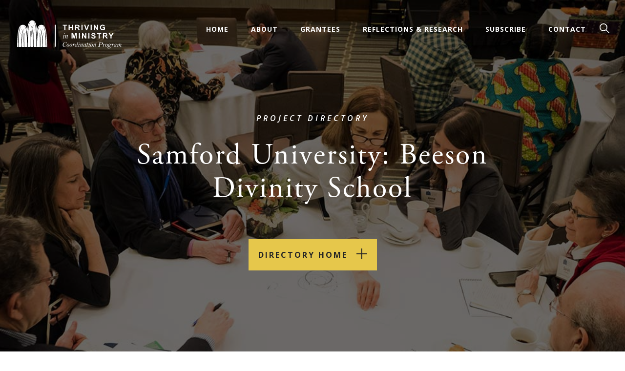

--- FILE ---
content_type: text/html; charset=UTF-8
request_url: https://thrivinginministry.org/grantees/projects/samford-university-beeson-divinity-school/
body_size: 21522
content:
<!DOCTYPE html>
<html lang="en-US" xmlns:og="http://opengraphprotocol.org/schema/" xmlns:fb="http://www.facebook.com/2008/fbml">
<head>
	
<!-- Google Tag Manager -->
<script>(function(w,d,s,l,i){w[l]=w[l]||[];w[l].push({'gtm.start':
new Date().getTime(),event:'gtm.js'});var f=d.getElementsByTagName(s)[0],
j=d.createElement(s),dl=l!='dataLayer'?'&l='+l:'';j.async=true;j.src=
'https://www.googletagmanager.com/gtm.js?id='+i+dl;f.parentNode.insertBefore(j,f);
})(window,document,'script','dataLayer','GTM-5JDMDJ9');</script>
<!-- End Google Tag Manager -->
	
	
<meta http-equiv="Content-Type" content="text/html; charset=UTF-8" />
<meta name='viewport' content='width=device-width, initial-scale=1.0, maximum-scale=5.0'/>
<meta property="og:site_name" content="Thriving in Ministry"/>
<link rel="shortcut icon" href="#">
		
		<title>Samford University: Beeson Divinity School  Thriving in Ministry Coordination Program | Thriving in Ministry Coordination Program</title>
  	

<link rel="stylesheet" href="https://use.typekit.net/don0ywy.css">
<link href="https://fonts.googleapis.com/css?family=Open+Sans:400,600i,700" rel="stylesheet">

	
		
	
		<meta property="og:image" content="https://thrivinginministry.org/wp-content/themes/thriving/img/thrive-default.jpg" />
	
	<meta name="twitter:image" content="https://thrivinginministry.org/wp-content/themes/thriving/img/thrive-default.jpg" />
	
	
<meta property="og:type" content="article" data-w2dc-og-meta="true" />
<meta property="og:title" content="Samford University: Beeson Divinity School - " />
<meta property="og:description" content="Beeson Divinity School of Samford University, an interdenominational theological school within a Christian university rooted in the Baptist tradition, seeks a five-year grant to support its Enhancing the Mission: Beeson Divinity School and Thriving Pastors ..." />
<meta property="og:url" content="https://thrivinginministry.org/grantees/projects/samford-university-beeson-divinity-school/" />
<meta property="og:site_name" content="" />
<meta name='robots' content='max-image-preview:large' />
<link rel='dns-prefetch' href='//code.jquery.com' />
<link rel="alternate" title="oEmbed (JSON)" type="application/json+oembed" href="https://thrivinginministry.org/wp-json/oembed/1.0/embed?url=https%3A%2F%2Fthrivinginministry.org%2Fgrantees%2Fprojects%2Fsamford-university-beeson-divinity-school%2F" />
<link rel="alternate" title="oEmbed (XML)" type="text/xml+oembed" href="https://thrivinginministry.org/wp-json/oembed/1.0/embed?url=https%3A%2F%2Fthrivinginministry.org%2Fgrantees%2Fprojects%2Fsamford-university-beeson-divinity-school%2F&#038;format=xml" />
<style id='wp-img-auto-sizes-contain-inline-css' type='text/css'>
img:is([sizes=auto i],[sizes^="auto," i]){contain-intrinsic-size:3000px 1500px}
/*# sourceURL=wp-img-auto-sizes-contain-inline-css */
</style>
<style id='wp-emoji-styles-inline-css' type='text/css'>

	img.wp-smiley, img.emoji {
		display: inline !important;
		border: none !important;
		box-shadow: none !important;
		height: 1em !important;
		width: 1em !important;
		margin: 0 0.07em !important;
		vertical-align: -0.1em !important;
		background: none !important;
		padding: 0 !important;
	}
/*# sourceURL=wp-emoji-styles-inline-css */
</style>
<style id='wp-block-library-inline-css' type='text/css'>
:root{--wp-block-synced-color:#7a00df;--wp-block-synced-color--rgb:122,0,223;--wp-bound-block-color:var(--wp-block-synced-color);--wp-editor-canvas-background:#ddd;--wp-admin-theme-color:#007cba;--wp-admin-theme-color--rgb:0,124,186;--wp-admin-theme-color-darker-10:#006ba1;--wp-admin-theme-color-darker-10--rgb:0,107,160.5;--wp-admin-theme-color-darker-20:#005a87;--wp-admin-theme-color-darker-20--rgb:0,90,135;--wp-admin-border-width-focus:2px}@media (min-resolution:192dpi){:root{--wp-admin-border-width-focus:1.5px}}.wp-element-button{cursor:pointer}:root .has-very-light-gray-background-color{background-color:#eee}:root .has-very-dark-gray-background-color{background-color:#313131}:root .has-very-light-gray-color{color:#eee}:root .has-very-dark-gray-color{color:#313131}:root .has-vivid-green-cyan-to-vivid-cyan-blue-gradient-background{background:linear-gradient(135deg,#00d084,#0693e3)}:root .has-purple-crush-gradient-background{background:linear-gradient(135deg,#34e2e4,#4721fb 50%,#ab1dfe)}:root .has-hazy-dawn-gradient-background{background:linear-gradient(135deg,#faaca8,#dad0ec)}:root .has-subdued-olive-gradient-background{background:linear-gradient(135deg,#fafae1,#67a671)}:root .has-atomic-cream-gradient-background{background:linear-gradient(135deg,#fdd79a,#004a59)}:root .has-nightshade-gradient-background{background:linear-gradient(135deg,#330968,#31cdcf)}:root .has-midnight-gradient-background{background:linear-gradient(135deg,#020381,#2874fc)}:root{--wp--preset--font-size--normal:16px;--wp--preset--font-size--huge:42px}.has-regular-font-size{font-size:1em}.has-larger-font-size{font-size:2.625em}.has-normal-font-size{font-size:var(--wp--preset--font-size--normal)}.has-huge-font-size{font-size:var(--wp--preset--font-size--huge)}.has-text-align-center{text-align:center}.has-text-align-left{text-align:left}.has-text-align-right{text-align:right}.has-fit-text{white-space:nowrap!important}#end-resizable-editor-section{display:none}.aligncenter{clear:both}.items-justified-left{justify-content:flex-start}.items-justified-center{justify-content:center}.items-justified-right{justify-content:flex-end}.items-justified-space-between{justify-content:space-between}.screen-reader-text{border:0;clip-path:inset(50%);height:1px;margin:-1px;overflow:hidden;padding:0;position:absolute;width:1px;word-wrap:normal!important}.screen-reader-text:focus{background-color:#ddd;clip-path:none;color:#444;display:block;font-size:1em;height:auto;left:5px;line-height:normal;padding:15px 23px 14px;text-decoration:none;top:5px;width:auto;z-index:100000}html :where(.has-border-color){border-style:solid}html :where([style*=border-top-color]){border-top-style:solid}html :where([style*=border-right-color]){border-right-style:solid}html :where([style*=border-bottom-color]){border-bottom-style:solid}html :where([style*=border-left-color]){border-left-style:solid}html :where([style*=border-width]){border-style:solid}html :where([style*=border-top-width]){border-top-style:solid}html :where([style*=border-right-width]){border-right-style:solid}html :where([style*=border-bottom-width]){border-bottom-style:solid}html :where([style*=border-left-width]){border-left-style:solid}html :where(img[class*=wp-image-]){height:auto;max-width:100%}:where(figure){margin:0 0 1em}html :where(.is-position-sticky){--wp-admin--admin-bar--position-offset:var(--wp-admin--admin-bar--height,0px)}@media screen and (max-width:600px){html :where(.is-position-sticky){--wp-admin--admin-bar--position-offset:0px}}

/*# sourceURL=wp-block-library-inline-css */
</style><style id='global-styles-inline-css' type='text/css'>
:root{--wp--preset--aspect-ratio--square: 1;--wp--preset--aspect-ratio--4-3: 4/3;--wp--preset--aspect-ratio--3-4: 3/4;--wp--preset--aspect-ratio--3-2: 3/2;--wp--preset--aspect-ratio--2-3: 2/3;--wp--preset--aspect-ratio--16-9: 16/9;--wp--preset--aspect-ratio--9-16: 9/16;--wp--preset--color--black: #000000;--wp--preset--color--cyan-bluish-gray: #abb8c3;--wp--preset--color--white: #ffffff;--wp--preset--color--pale-pink: #f78da7;--wp--preset--color--vivid-red: #cf2e2e;--wp--preset--color--luminous-vivid-orange: #ff6900;--wp--preset--color--luminous-vivid-amber: #fcb900;--wp--preset--color--light-green-cyan: #7bdcb5;--wp--preset--color--vivid-green-cyan: #00d084;--wp--preset--color--pale-cyan-blue: #8ed1fc;--wp--preset--color--vivid-cyan-blue: #0693e3;--wp--preset--color--vivid-purple: #9b51e0;--wp--preset--gradient--vivid-cyan-blue-to-vivid-purple: linear-gradient(135deg,rgb(6,147,227) 0%,rgb(155,81,224) 100%);--wp--preset--gradient--light-green-cyan-to-vivid-green-cyan: linear-gradient(135deg,rgb(122,220,180) 0%,rgb(0,208,130) 100%);--wp--preset--gradient--luminous-vivid-amber-to-luminous-vivid-orange: linear-gradient(135deg,rgb(252,185,0) 0%,rgb(255,105,0) 100%);--wp--preset--gradient--luminous-vivid-orange-to-vivid-red: linear-gradient(135deg,rgb(255,105,0) 0%,rgb(207,46,46) 100%);--wp--preset--gradient--very-light-gray-to-cyan-bluish-gray: linear-gradient(135deg,rgb(238,238,238) 0%,rgb(169,184,195) 100%);--wp--preset--gradient--cool-to-warm-spectrum: linear-gradient(135deg,rgb(74,234,220) 0%,rgb(151,120,209) 20%,rgb(207,42,186) 40%,rgb(238,44,130) 60%,rgb(251,105,98) 80%,rgb(254,248,76) 100%);--wp--preset--gradient--blush-light-purple: linear-gradient(135deg,rgb(255,206,236) 0%,rgb(152,150,240) 100%);--wp--preset--gradient--blush-bordeaux: linear-gradient(135deg,rgb(254,205,165) 0%,rgb(254,45,45) 50%,rgb(107,0,62) 100%);--wp--preset--gradient--luminous-dusk: linear-gradient(135deg,rgb(255,203,112) 0%,rgb(199,81,192) 50%,rgb(65,88,208) 100%);--wp--preset--gradient--pale-ocean: linear-gradient(135deg,rgb(255,245,203) 0%,rgb(182,227,212) 50%,rgb(51,167,181) 100%);--wp--preset--gradient--electric-grass: linear-gradient(135deg,rgb(202,248,128) 0%,rgb(113,206,126) 100%);--wp--preset--gradient--midnight: linear-gradient(135deg,rgb(2,3,129) 0%,rgb(40,116,252) 100%);--wp--preset--font-size--small: 13px;--wp--preset--font-size--medium: 20px;--wp--preset--font-size--large: 36px;--wp--preset--font-size--x-large: 42px;--wp--preset--spacing--20: 0.44rem;--wp--preset--spacing--30: 0.67rem;--wp--preset--spacing--40: 1rem;--wp--preset--spacing--50: 1.5rem;--wp--preset--spacing--60: 2.25rem;--wp--preset--spacing--70: 3.38rem;--wp--preset--spacing--80: 5.06rem;--wp--preset--shadow--natural: 6px 6px 9px rgba(0, 0, 0, 0.2);--wp--preset--shadow--deep: 12px 12px 50px rgba(0, 0, 0, 0.4);--wp--preset--shadow--sharp: 6px 6px 0px rgba(0, 0, 0, 0.2);--wp--preset--shadow--outlined: 6px 6px 0px -3px rgb(255, 255, 255), 6px 6px rgb(0, 0, 0);--wp--preset--shadow--crisp: 6px 6px 0px rgb(0, 0, 0);}:where(.is-layout-flex){gap: 0.5em;}:where(.is-layout-grid){gap: 0.5em;}body .is-layout-flex{display: flex;}.is-layout-flex{flex-wrap: wrap;align-items: center;}.is-layout-flex > :is(*, div){margin: 0;}body .is-layout-grid{display: grid;}.is-layout-grid > :is(*, div){margin: 0;}:where(.wp-block-columns.is-layout-flex){gap: 2em;}:where(.wp-block-columns.is-layout-grid){gap: 2em;}:where(.wp-block-post-template.is-layout-flex){gap: 1.25em;}:where(.wp-block-post-template.is-layout-grid){gap: 1.25em;}.has-black-color{color: var(--wp--preset--color--black) !important;}.has-cyan-bluish-gray-color{color: var(--wp--preset--color--cyan-bluish-gray) !important;}.has-white-color{color: var(--wp--preset--color--white) !important;}.has-pale-pink-color{color: var(--wp--preset--color--pale-pink) !important;}.has-vivid-red-color{color: var(--wp--preset--color--vivid-red) !important;}.has-luminous-vivid-orange-color{color: var(--wp--preset--color--luminous-vivid-orange) !important;}.has-luminous-vivid-amber-color{color: var(--wp--preset--color--luminous-vivid-amber) !important;}.has-light-green-cyan-color{color: var(--wp--preset--color--light-green-cyan) !important;}.has-vivid-green-cyan-color{color: var(--wp--preset--color--vivid-green-cyan) !important;}.has-pale-cyan-blue-color{color: var(--wp--preset--color--pale-cyan-blue) !important;}.has-vivid-cyan-blue-color{color: var(--wp--preset--color--vivid-cyan-blue) !important;}.has-vivid-purple-color{color: var(--wp--preset--color--vivid-purple) !important;}.has-black-background-color{background-color: var(--wp--preset--color--black) !important;}.has-cyan-bluish-gray-background-color{background-color: var(--wp--preset--color--cyan-bluish-gray) !important;}.has-white-background-color{background-color: var(--wp--preset--color--white) !important;}.has-pale-pink-background-color{background-color: var(--wp--preset--color--pale-pink) !important;}.has-vivid-red-background-color{background-color: var(--wp--preset--color--vivid-red) !important;}.has-luminous-vivid-orange-background-color{background-color: var(--wp--preset--color--luminous-vivid-orange) !important;}.has-luminous-vivid-amber-background-color{background-color: var(--wp--preset--color--luminous-vivid-amber) !important;}.has-light-green-cyan-background-color{background-color: var(--wp--preset--color--light-green-cyan) !important;}.has-vivid-green-cyan-background-color{background-color: var(--wp--preset--color--vivid-green-cyan) !important;}.has-pale-cyan-blue-background-color{background-color: var(--wp--preset--color--pale-cyan-blue) !important;}.has-vivid-cyan-blue-background-color{background-color: var(--wp--preset--color--vivid-cyan-blue) !important;}.has-vivid-purple-background-color{background-color: var(--wp--preset--color--vivid-purple) !important;}.has-black-border-color{border-color: var(--wp--preset--color--black) !important;}.has-cyan-bluish-gray-border-color{border-color: var(--wp--preset--color--cyan-bluish-gray) !important;}.has-white-border-color{border-color: var(--wp--preset--color--white) !important;}.has-pale-pink-border-color{border-color: var(--wp--preset--color--pale-pink) !important;}.has-vivid-red-border-color{border-color: var(--wp--preset--color--vivid-red) !important;}.has-luminous-vivid-orange-border-color{border-color: var(--wp--preset--color--luminous-vivid-orange) !important;}.has-luminous-vivid-amber-border-color{border-color: var(--wp--preset--color--luminous-vivid-amber) !important;}.has-light-green-cyan-border-color{border-color: var(--wp--preset--color--light-green-cyan) !important;}.has-vivid-green-cyan-border-color{border-color: var(--wp--preset--color--vivid-green-cyan) !important;}.has-pale-cyan-blue-border-color{border-color: var(--wp--preset--color--pale-cyan-blue) !important;}.has-vivid-cyan-blue-border-color{border-color: var(--wp--preset--color--vivid-cyan-blue) !important;}.has-vivid-purple-border-color{border-color: var(--wp--preset--color--vivid-purple) !important;}.has-vivid-cyan-blue-to-vivid-purple-gradient-background{background: var(--wp--preset--gradient--vivid-cyan-blue-to-vivid-purple) !important;}.has-light-green-cyan-to-vivid-green-cyan-gradient-background{background: var(--wp--preset--gradient--light-green-cyan-to-vivid-green-cyan) !important;}.has-luminous-vivid-amber-to-luminous-vivid-orange-gradient-background{background: var(--wp--preset--gradient--luminous-vivid-amber-to-luminous-vivid-orange) !important;}.has-luminous-vivid-orange-to-vivid-red-gradient-background{background: var(--wp--preset--gradient--luminous-vivid-orange-to-vivid-red) !important;}.has-very-light-gray-to-cyan-bluish-gray-gradient-background{background: var(--wp--preset--gradient--very-light-gray-to-cyan-bluish-gray) !important;}.has-cool-to-warm-spectrum-gradient-background{background: var(--wp--preset--gradient--cool-to-warm-spectrum) !important;}.has-blush-light-purple-gradient-background{background: var(--wp--preset--gradient--blush-light-purple) !important;}.has-blush-bordeaux-gradient-background{background: var(--wp--preset--gradient--blush-bordeaux) !important;}.has-luminous-dusk-gradient-background{background: var(--wp--preset--gradient--luminous-dusk) !important;}.has-pale-ocean-gradient-background{background: var(--wp--preset--gradient--pale-ocean) !important;}.has-electric-grass-gradient-background{background: var(--wp--preset--gradient--electric-grass) !important;}.has-midnight-gradient-background{background: var(--wp--preset--gradient--midnight) !important;}.has-small-font-size{font-size: var(--wp--preset--font-size--small) !important;}.has-medium-font-size{font-size: var(--wp--preset--font-size--medium) !important;}.has-large-font-size{font-size: var(--wp--preset--font-size--large) !important;}.has-x-large-font-size{font-size: var(--wp--preset--font-size--x-large) !important;}
/*# sourceURL=global-styles-inline-css */
</style>

<style id='classic-theme-styles-inline-css' type='text/css'>
/*! This file is auto-generated */
.wp-block-button__link{color:#fff;background-color:#32373c;border-radius:9999px;box-shadow:none;text-decoration:none;padding:calc(.667em + 2px) calc(1.333em + 2px);font-size:1.125em}.wp-block-file__button{background:#32373c;color:#fff;text-decoration:none}
/*# sourceURL=/wp-includes/css/classic-themes.min.css */
</style>
<link rel='stylesheet' id='tbe_fandl_feed_custom-css' href='https://thrivinginministry.org/wp-content/plugins/tbe-fandl-feed-wp-plugin/css/custom.css?ver=1.0' type='text/css' media='all' />
<link rel='stylesheet' id='slick-css' href='https://thrivinginministry.org/wp-content/plugins/tbe-fandl-feed-wp-plugin/js/slick/slick.css?ver=1.8.0' type='text/css' media='all' />
<link rel='stylesheet' id='slick-theme-css' href='https://thrivinginministry.org/wp-content/plugins/tbe-fandl-feed-wp-plugin/js/slick/slick-theme.css?ver=1.8.0' type='text/css' media='all' />
<link rel='stylesheet' id='wcsearch-font-awesome-css' href='https://thrivinginministry.org/wp-content/plugins/w2dc/search/plugin/resources/css/font-awesome.css?ver=1.2.13' type='text/css' media='all' />
<link rel='stylesheet' id='wcsearch-frontend-css' href='https://thrivinginministry.org/wp-content/plugins/w2dc/search/plugin/resources/css/frontend.css?ver=1.2.13' type='text/css' media='all' />
<link rel='stylesheet' id='w2dc-listings-slider-css' href='https://thrivinginministry.org/wp-content/plugins/w2dc/resources/css/bxslider/jquery.bxslider.css?ver=2.10.12' type='text/css' media='all' />
<link rel='stylesheet' id='w2dc-bootstrap-css' href='https://thrivinginministry.org/wp-content/plugins/w2dc/resources/css/bootstrap.css?ver=2.10.12' type='text/css' media='all' />
<link rel='stylesheet' id='w2dc-font-awesome-css' href='https://thrivinginministry.org/wp-content/plugins/w2dc/resources/css/font-awesome.css?ver=2.10.12' type='text/css' media='all' />
<link rel='stylesheet' id='w2dc-frontend-css' href='https://thrivinginministry.org/wp-content/plugins/w2dc/resources/css/frontend.css?ver=2.10.12' type='text/css' media='all' />
<link rel='stylesheet' id='w2dc-dynamic-css-css' href='https://thrivinginministry.org/wp-content/uploads/w2dc-plugin.css?ver=1769626580' type='text/css' media='all' />
<link rel='stylesheet' id='w2dc-jquery-ui-style-css' href='https://thrivinginministry.org/wp-content/plugins/w2dc/resources/css/jquery-ui/themes/redmond/jquery-ui.css?ver=6.9' type='text/css' media='all' />
<link rel='stylesheet' id='w2dc-media-styles-css' href='https://thrivinginministry.org/wp-content/plugins/w2dc/resources/lightbox/css/lightbox.min.css?ver=2.10.12' type='text/css' media='all' />
<link rel='stylesheet' id='styles-css' href='https://thrivinginministry.org/wp-content/themes/thriving/style.css?ver=all' type='text/css' media='all' />
<link rel='stylesheet' id='wpdreams-asl-basic-css' href='https://thrivinginministry.org/wp-content/plugins/ajax-search-lite/css/style.basic.css?ver=4.13.4' type='text/css' media='all' />
<style id='wpdreams-asl-basic-inline-css' type='text/css'>

					div[id*='ajaxsearchlitesettings'].searchsettings .asl_option_inner label {
						font-size: 0px !important;
						color: rgba(0, 0, 0, 0);
					}
					div[id*='ajaxsearchlitesettings'].searchsettings .asl_option_inner label:after {
						font-size: 11px !important;
						position: absolute;
						top: 0;
						left: 0;
						z-index: 1;
					}
					.asl_w_container {
						width: 100%;
						margin: 0px 0px 0px 0px;
						min-width: 200px;
					}
					div[id*='ajaxsearchlite'].asl_m {
						width: 100%;
					}
					div[id*='ajaxsearchliteres'].wpdreams_asl_results div.resdrg span.highlighted {
						font-weight: bold;
						color: rgba(217, 49, 43, 1);
						background-color: rgba(238, 238, 238, 1);
					}
					div[id*='ajaxsearchliteres'].wpdreams_asl_results .results img.asl_image {
						width: 70px;
						height: 70px;
						object-fit: cover;
					}
					div[id*='ajaxsearchlite'].asl_r .results {
						max-height: none;
					}
					div[id*='ajaxsearchlite'].asl_r {
						position: absolute;
					}
				
						.asl_m, .asl_m .probox {
							background-color: rgba(10, 56, 34, 1) !important;
							background-image: none !important;
							-webkit-background-image: none !important;
							-ms-background-image: none !important;
						}
					
						div.asl_r.asl_w.vertical .results .item::after {
							display: block;
							position: absolute;
							bottom: 0;
							content: '';
							height: 1px;
							width: 100%;
							background: #D8D8D8;
						}
						div.asl_r.asl_w.vertical .results .item.asl_last_item::after {
							display: none;
						}
					
/*# sourceURL=wpdreams-asl-basic-inline-css */
</style>
<link rel='stylesheet' id='wpdreams-asl-instance-css' href='https://thrivinginministry.org/wp-content/plugins/ajax-search-lite/css/style-underline.css?ver=4.13.4' type='text/css' media='all' />
<link rel='stylesheet' id='pp-animate-css' href='https://thrivinginministry.org/wp-content/plugins/bbpowerpack/assets/css/animate.min.css?ver=3.5.1' type='text/css' media='all' />
<script type="text/javascript" src="//code.jquery.com/jquery-2.2.4.min.js" id="jquery-js"></script>
<link rel="https://api.w.org/" href="https://thrivinginministry.org/wp-json/" /><link rel="EditURI" type="application/rsd+xml" title="RSD" href="https://thrivinginministry.org/xmlrpc.php?rsd" />
<meta name="generator" content="WordPress 6.9" />
<link rel='shortlink' href='https://thrivinginministry.org/?p=835' />
		<script>
			var bb_powerpack = {
				version: '2.40.9',
				getAjaxUrl: function() { return atob( 'aHR0cHM6Ly90aHJpdmluZ2lubWluaXN0cnkub3JnL3dwLWFkbWluL2FkbWluLWFqYXgucGhw' ); },
				callback: function() {},
				mapMarkerData: {},
				post_id: '835',
				search_term: '',
				current_page: 'https://thrivinginministry.org/grantees/projects/samford-university-beeson-divinity-school/',
				conditionals: {
					is_front_page: false,
					is_home: false,
					is_archive: false,
					current_post_type: '',
					is_tax: false,
										is_author: false,
					current_author: false,
					is_search: false,
									}
			};
		</script>
						<link rel="preconnect" href="https://fonts.gstatic.com" crossorigin />
				<link rel="preload" as="style" href="//fonts.googleapis.com/css?family=Open+Sans&display=swap" />
								<link rel="stylesheet" href="//fonts.googleapis.com/css?family=Open+Sans&display=swap" media="all" />
				<link rel="canonical" href="https://thrivinginministry.org/grantees/projects/samford-university-beeson-divinity-school/" />

<script>
var w2dc_controller_args_array = {};
var w2dc_map_markers_attrs_array = [];
var w2dc_map_markers_attrs = (function(map_id, markers_array, enable_radius_circle, enable_clusters, show_summary_button, show_readmore_button, draw_panel, map_style, enable_full_screen, enable_wheel_zoom, enable_dragging_touchscreens, center_map_onclick, show_directions, enable_infowindow, close_infowindow_out_click, map_attrs) {
		this.map_id = map_id;
		this.markers_array = markers_array;
		this.enable_radius_circle = enable_radius_circle;
		this.enable_clusters = enable_clusters;
		this.show_summary_button = show_summary_button;
		this.show_readmore_button = show_readmore_button;
		this.draw_panel = draw_panel;
		this.map_style = map_style;
		this.enable_full_screen = enable_full_screen;
		this.enable_wheel_zoom = enable_wheel_zoom;
		this.enable_dragging_touchscreens = enable_dragging_touchscreens;
		this.center_map_onclick = center_map_onclick;
		this.show_directions = show_directions;
		this.enable_infowindow = enable_infowindow;
		this.close_infowindow_out_click = close_infowindow_out_click;
		this.map_attrs = map_attrs;
		});
var w2dc_js_objects = {"ajaxurl":"https:\/\/thrivinginministry.org\/wp-admin\/admin-ajax.php","search_map_button_text":"Search on map","in_favourites_icon":"w2dc-glyphicon-heart","not_in_favourites_icon":"w2dc-glyphicon-heart-empty","in_favourites_msg":"Add Bookmark","not_in_favourites_msg":"Remove Bookmark","ajax_load":1,"is_rtl":false,"leave_comment":"Leave a comment","leave_reply":"Leave a reply to","cancel_reply":"Cancel reply","more":"More","less":"Less","send_button_text":"Send message","send_button_sending":"Sending...","recaptcha_public_key":"","lang":"","is_maps_used":1,"desktop_screen_width":992,"mobile_screen_width":768,"fields_in_categories":[],"is_admin":0,"prediction_note":"search nearby","listing_tabs_order":["addresses-tab","comments-tab","videos-tab","contact-tab","report-tab"],"cancel_button":"Cancel"};
var w2dc_maps_objects = {"notinclude_maps_api":0,"google_api_key":"AIzaSyDZDsnXsMB3Q-XTKBeVoPh-BrdBuYKI-n0","mapbox_api_key":"","map_markers_type":"icons","default_marker_color":"#15613c","default_marker_icon":"","global_map_icons_path":"https:\/\/thrivinginministry.org\/wp-content\/plugins\/w2dc\/resources\/images\/map_icons\/","marker_image_width":24,"marker_image_height":24,"marker_image_anchor_x":12,"marker_image_anchor_y":24,"infowindow_width":350,"infowindow_offset":-50,"infowindow_logo_width":110,"draw_area_button":"Draw Area","edit_area_button":"Edit Area","apply_area_button":"Apply Area","reload_map_button":"Refresh Map","enable_my_location_button":1,"my_location_button":"My Location","my_location_button_error":"GeoLocation service does not work on your device!","map_style":"[{\"featureType\":\"road\",\"elementType\":\"labels\",\"stylers\":[{\"visibility\":\"simplified\"},{\"lightness\":20}]},{\"featureType\":\"administrative.land_parcel\",\"elementType\":\"all\",\"stylers\":[{\"visibility\":\"off\"}]},{\"featureType\":\"landscape.man_made\",\"elementType\":\"all\",\"stylers\":[{\"visibility\":\"off\"}]},{\"featureType\":\"transit\",\"elementType\":\"all\",\"stylers\":[{\"visibility\":\"off\"}]},{\"featureType\":\"road.local\",\"elementType\":\"labels\",\"stylers\":[{\"visibility\":\"simplified\"}]},{\"featureType\":\"road.local\",\"elementType\":\"geometry\",\"stylers\":[{\"visibility\":\"simplified\"}]},{\"featureType\":\"road.highway\",\"elementType\":\"labels\",\"stylers\":[{\"visibility\":\"simplified\"}]},{\"featureType\":\"poi\",\"elementType\":\"labels\",\"stylers\":[{\"visibility\":\"off\"}]},{\"featureType\":\"road.arterial\",\"elementType\":\"labels\",\"stylers\":[{\"visibility\":\"off\"}]},{\"featureType\":\"water\",\"elementType\":\"all\",\"stylers\":[{\"hue\":\"#a1cdfc\"},{\"saturation\":30},{\"lightness\":49}]},{\"featureType\":\"road.highway\",\"elementType\":\"geometry\",\"stylers\":[{\"hue\":\"#f49935\"}]},{\"featureType\":\"road.arterial\",\"elementType\":\"geometry\",\"stylers\":[{\"hue\":\"#fad959\"}]}]","address_autocomplete":1,"address_autocomplete_code":"US","mapbox_directions_placeholder_origin":"Choose a starting place","mapbox_directions_placeholder_destination":"Choose destination","mapbox_directions_profile_driving_traffic":"Traffic","mapbox_directions_profile_driving":"Driving","mapbox_directions_profile_walking":"Walking","mapbox_directions_profile_cycling":"Cycling","default_latitude":34,"default_longitude":0,"dimension_unit":"miles"};
</script>

<script>
var wcsearch_js_objects = {"ajaxurl":"https:\/\/thrivinginministry.org\/wp-admin\/admin-ajax.php","pagination_base":"https:\/\/thrivinginministry.org\/grantees\/projects\/samford-university-beeson-divinity-school\/page\/%#%\/","query_string":"","default_query":[],"desktop_screen_width":992,"mobile_screen_width":768,"radio_reset_btn_title":"unselect","geocode_functions":{"autocomplete_service":"w2dc_autocompleteService","address_autocomplete_code":"US","geocode_field":"w2dc_geocodeField","dimension_unit":"miles","my_location_button":"My Location","my_location_button_error":"GeoLocation service does not work on your device!"},"prediction_note":"search nearby","get_my_location_title":"My location","adapter_options":{"wc":{"loop_selector_name":"wcsearch-woo-loop","submit_callback":"wcsearch_submit_request","keywords_search_action":"wcsearch_keywords_search"},"w2dc":{"loop_selector_name":["w2dc-controller","w2dc-map-wrapper"],"submit_callback":"w2dc_callAJAXSearch","keywords_search_action":"w2dc_keywords_search","enable_my_location_button":1}},"reset_same_inputs":true};
</script>
<link rel="icon" href="https://thrivinginministry.org/wp-content/uploads/2019/04/cropped-thriving-icon-32x32.jpg" sizes="32x32" />
<link rel="icon" href="https://thrivinginministry.org/wp-content/uploads/2019/04/cropped-thriving-icon-192x192.jpg" sizes="192x192" />
<link rel="apple-touch-icon" href="https://thrivinginministry.org/wp-content/uploads/2019/04/cropped-thriving-icon-180x180.jpg" />
<meta name="msapplication-TileImage" content="https://thrivinginministry.org/wp-content/uploads/2019/04/cropped-thriving-icon-270x270.jpg" />
		<style type="text/css" id="wp-custom-css">
			body div.w2dc-content .w2dc-btn-primary .w2dc-content .w2dc-glyphicon, body div.w2dc-content .w2dc-btn-primary{
    color: white !important;
}
body div.w2dc-content .w2dc-btn-primary:hover .w2dc-content .w2dc-glyphicon{
color:#252525 !important
}
.w2dc-content .w2dc-glyphicon-edit:before{
	color: white;
}
body.directory-page .w2dc-map-custom-controls button.w2dc-btn-primary:focus, body.directory-page .w2dc-map-draw-panel button.w2dc-btn.w2dc-btn-primary:focus{
	    background-color: #e6c74b !important;
}
.single-fandl_feed_article #generic-content ul.blog-categories{
	flex-wrap:wrap;
}
.single-fandl_feed_article #generic-content ul.blog-categories li a{
	display:block;
	    width: fit-content;
}
.single-fandl_feed_article #generic-content .inner-wrapper.intro{
	display:flex;
	flex-direction:column;
}
.single-fandl_feed_article #generic-content ul.blog-categories{
	order:0;
}
.single-fandl_feed_article #generic-content .inner-wrapper.intro h4{
	order:-1;
}		</style>
		</head>
<body class="wp-singular page-template page-template-single-w2dc_listing page-template-single-w2dc_listing-php page page-id-250 wp-theme-thriving fl-builder-2-9-4-2 fl-no-js w2dc-body w2dc-directory-1 w2dc-imitate-mode" id="generic">
	<header id="site">

<div class="wrapper nav-wrapper flex align-c space-btwn">

	<div id="logo">
		<a class="flex flex-col" title="Homepage Link" href="https://thrivinginministry.org/">
		<img alt="Thriving in Ministry Logo" src="https://thrivinginministry.org/wp-content/themes/thriving/svg/logo.svg"/>
		</a>
	</div>


	<nav id="main" class="flex">
	<div class="menu-main-menu-container"><ul id="menu-main-menu" class="menu"><li id="menu-item-14" class="menu-item menu-item-type-post_type menu-item-object-page menu-item-home menu-item-14"><a href="https://thrivinginministry.org/">Home</a></li>
<li id="menu-item-27" class="menu-item menu-item-type-post_type menu-item-object-page menu-item-27"><a href="https://thrivinginministry.org/about/">About</a></li>
<li id="menu-item-287" class="menu-item menu-item-type-post_type menu-item-object-page menu-item-has-children menu-item-287"><a href="https://thrivinginministry.org/grantees/">Grantees</a>
<ul class="sub-menu">
	<li id="menu-item-312" class="menu-item menu-item-type-post_type menu-item-object-page menu-item-312"><a href="https://thrivinginministry.org/grantees/projects/">Projects</a></li>
	<li id="menu-item-26" class="menu-item menu-item-type-post_type menu-item-object-page menu-item-26"><a href="https://thrivinginministry.org/events/">Events</a></li>
	<li id="menu-item-3080" class="menu-item menu-item-type-post_type menu-item-object-post menu-item-3080"><a href="https://thrivinginministry.org/pastoral-leader-films/">Pastoral Leader Films</a></li>
</ul>
</li>
<li id="menu-item-92" class="menu-item menu-item-type-post_type menu-item-object-page menu-item-has-children menu-item-92"><a href="https://thrivinginministry.org/reflections-research/">Reflections &#038; Research</a>
<ul class="sub-menu">
	<li id="menu-item-1496" class="menu-item menu-item-type-custom menu-item-object-custom menu-item-1496"><a href="https://thrivinginministry.org/articles/anti-racism/">Anti-Racism</a></li>
	<li id="menu-item-293" class="menu-item menu-item-type-taxonomy menu-item-object-category menu-item-293"><a href="https://thrivinginministry.org/articles/female-clergy/">Female Clergy</a></li>
	<li id="menu-item-295" class="menu-item menu-item-type-taxonomy menu-item-object-category menu-item-295"><a href="https://thrivinginministry.org/articles/pastors-of-color/">Pastors of color</a></li>
	<li id="menu-item-294" class="menu-item menu-item-type-taxonomy menu-item-object-category menu-item-294"><a href="https://thrivinginministry.org/articles/bi-vocational/">Bi-Vocational</a></li>
	<li id="menu-item-296" class="menu-item menu-item-type-taxonomy menu-item-object-category menu-item-296"><a href="https://thrivinginministry.org/articles/pastoral-transitions/">Pastoral Transitions</a></li>
	<li id="menu-item-297" class="menu-item menu-item-type-taxonomy menu-item-object-category menu-item-297"><a href="https://thrivinginministry.org/articles/multicultural-contexts/">Multicultural contexts</a></li>
	<li id="menu-item-298" class="menu-item menu-item-type-taxonomy menu-item-object-category menu-item-298"><a href="https://thrivinginministry.org/articles/rural-settings/">Rural Settings</a></li>
	<li id="menu-item-300" class="menu-item menu-item-type-taxonomy menu-item-object-category menu-item-300"><a href="https://thrivinginministry.org/articles/urban-settings/">Urban settings</a></li>
	<li id="menu-item-301" class="menu-item menu-item-type-taxonomy menu-item-object-category menu-item-301"><a href="https://thrivinginministry.org/articles/wellbeing/">Wellbeing</a></li>
	<li id="menu-item-299" class="menu-item menu-item-type-taxonomy menu-item-object-category menu-item-299"><a href="https://thrivinginministry.org/articles/mentoring/">Mentoring</a></li>
	<li id="menu-item-302" class="menu-item menu-item-type-taxonomy menu-item-object-category menu-item-302"><a href="https://thrivinginministry.org/articles/sustainability/">Sustainability</a></li>
</ul>
</li>
<li id="menu-item-284" class="menu-item menu-item-type-post_type menu-item-object-page menu-item-284"><a href="https://thrivinginministry.org/subscribe/">Subscribe</a></li>
<li id="menu-item-25" class="menu-item menu-item-type-post_type menu-item-object-page menu-item-25"><a href="https://thrivinginministry.org/contact/">Contact</a></li>
</ul></div>
		<a id="search" class="icon search" title="Search Site" href="javascript:void(0);"  aria-expanded="false" aria-haspopup="true">
		<svg version="1.1" xmlns="http://www.w3.org/2000/svg" xmlns:xlink="http://www.w3.org/1999/xlink" x="0px" y="0px"
	 viewBox="0 0 511.999 511.999" style="enable-background:new 0 0 511.999 511.999;" xml:space="preserve">
		<g>
		<path d="M508.874,478.708L360.142,329.976c28.21-34.827,45.191-79.103,45.191-127.309c0-111.75-90.917-202.667-202.667-202.667
			S0,90.917,0,202.667s90.917,202.667,202.667,202.667c48.206,0,92.482-16.982,127.309-45.191l148.732,148.732
			c4.167,4.165,10.919,4.165,15.086,0l15.081-15.082C513.04,489.627,513.04,482.873,508.874,478.708z M202.667,362.667
			c-88.229,0-160-71.771-160-160s71.771-160,160-160s160,71.771,160,160S290.896,362.667,202.667,362.667z"/>
	</g>

		</svg>
			<span class="sr">Search Menu</span>
		</a>
	</nav>

	<button class="hamburger hamburger--slider overlay-menu" type="button" aria-haspopup="true" aria-expanded="false" tabindex="0">
  	<span class="hamburger-box">
    	<span class="hamburger-inner"></span>
  	</span>

			<span class="sr-only">open menu</span>
		</button>



</div>




	<nav id="mobile-menu">
	<div id="container">
	<div class="menu-main-menu-container"><ul id="menu-main-menu-1" class="menu"><li class="menu-item menu-item-type-post_type menu-item-object-page menu-item-home menu-item-14"><a href="https://thrivinginministry.org/">Home</a></li>
<li class="menu-item menu-item-type-post_type menu-item-object-page menu-item-27"><a href="https://thrivinginministry.org/about/">About</a></li>
<li class="menu-item menu-item-type-post_type menu-item-object-page menu-item-has-children menu-item-287"><a href="https://thrivinginministry.org/grantees/">Grantees</a>
<ul class="sub-menu">
	<li class="menu-item menu-item-type-post_type menu-item-object-page menu-item-312"><a href="https://thrivinginministry.org/grantees/projects/">Projects</a></li>
	<li class="menu-item menu-item-type-post_type menu-item-object-page menu-item-26"><a href="https://thrivinginministry.org/events/">Events</a></li>
	<li class="menu-item menu-item-type-post_type menu-item-object-post menu-item-3080"><a href="https://thrivinginministry.org/pastoral-leader-films/">Pastoral Leader Films</a></li>
</ul>
</li>
<li class="menu-item menu-item-type-post_type menu-item-object-page menu-item-has-children menu-item-92"><a href="https://thrivinginministry.org/reflections-research/">Reflections &#038; Research</a>
<ul class="sub-menu">
	<li class="menu-item menu-item-type-custom menu-item-object-custom menu-item-1496"><a href="https://thrivinginministry.org/articles/anti-racism/">Anti-Racism</a></li>
	<li class="menu-item menu-item-type-taxonomy menu-item-object-category menu-item-293"><a href="https://thrivinginministry.org/articles/female-clergy/">Female Clergy</a></li>
	<li class="menu-item menu-item-type-taxonomy menu-item-object-category menu-item-295"><a href="https://thrivinginministry.org/articles/pastors-of-color/">Pastors of color</a></li>
	<li class="menu-item menu-item-type-taxonomy menu-item-object-category menu-item-294"><a href="https://thrivinginministry.org/articles/bi-vocational/">Bi-Vocational</a></li>
	<li class="menu-item menu-item-type-taxonomy menu-item-object-category menu-item-296"><a href="https://thrivinginministry.org/articles/pastoral-transitions/">Pastoral Transitions</a></li>
	<li class="menu-item menu-item-type-taxonomy menu-item-object-category menu-item-297"><a href="https://thrivinginministry.org/articles/multicultural-contexts/">Multicultural contexts</a></li>
	<li class="menu-item menu-item-type-taxonomy menu-item-object-category menu-item-298"><a href="https://thrivinginministry.org/articles/rural-settings/">Rural Settings</a></li>
	<li class="menu-item menu-item-type-taxonomy menu-item-object-category menu-item-300"><a href="https://thrivinginministry.org/articles/urban-settings/">Urban settings</a></li>
	<li class="menu-item menu-item-type-taxonomy menu-item-object-category menu-item-301"><a href="https://thrivinginministry.org/articles/wellbeing/">Wellbeing</a></li>
	<li class="menu-item menu-item-type-taxonomy menu-item-object-category menu-item-299"><a href="https://thrivinginministry.org/articles/mentoring/">Mentoring</a></li>
	<li class="menu-item menu-item-type-taxonomy menu-item-object-category menu-item-302"><a href="https://thrivinginministry.org/articles/sustainability/">Sustainability</a></li>
</ul>
</li>
<li class="menu-item menu-item-type-post_type menu-item-object-page menu-item-284"><a href="https://thrivinginministry.org/subscribe/">Subscribe</a></li>
<li class="menu-item menu-item-type-post_type menu-item-object-page menu-item-25"><a href="https://thrivinginministry.org/contact/">Contact</a></li>
</ul></div>

	</div>
		<div class="overlay pattern-overlay"></div>

</nav>

	<div id="search-overlay" class="flex just-c align-start">
<div id="close-search" role="button" tabindex="0">
		<svg version="1.1" xmlns="http://www.w3.org/2000/svg" xmlns:xlink="http://www.w3.org/1999/xlink" x="0px" y="0px"
	 viewBox="0 0 47.971 47.971" style="enable-background:new 0 0 47.971 47.971;" xml:space="preserve">
<g>
	<path d="M28.228,23.986L47.092,5.122c1.172-1.171,1.172-3.071,0-4.242c-1.172-1.172-3.07-1.172-4.242,0L23.986,19.744L5.121,0.88
		c-1.172-1.172-3.07-1.172-4.242,0c-1.172,1.171-1.172,3.071,0,4.242l18.865,18.864L0.879,42.85c-1.172,1.171-1.172,3.071,0,4.242
		C1.465,47.677,2.233,47.97,3,47.97s1.535-0.293,2.121-0.879l18.865-18.864L42.85,47.091c0.586,0.586,1.354,0.879,2.121,0.879
		s1.535-0.293,2.121-0.879c1.172-1.171,1.172-3.071,0-4.242L28.228,23.986z"/>
</g>
</svg>
	<span class="sr-only">close search</span>
			</div>
	<div id="search-container">
		<h4>Search</h4>
	<div class="asl_w_container asl_w_container_1" data-id="1" data-instance="1">
	<div id='ajaxsearchlite1'
		data-id="1"
		data-instance="1"
		class="asl_w asl_m asl_m_1 asl_m_1_1">
		<div class="probox">

	
	<div class='prosettings' style='display:none;' data-opened=0>
				<div class='innericon'>
			<svg version="1.1" xmlns="http://www.w3.org/2000/svg" xmlns:xlink="http://www.w3.org/1999/xlink" x="0px" y="0px" width="22" height="22" viewBox="0 0 512 512" enable-background="new 0 0 512 512" xml:space="preserve">
					<polygon transform = "rotate(90 256 256)" points="142.332,104.886 197.48,50 402.5,256 197.48,462 142.332,407.113 292.727,256 "/>
				</svg>
		</div>
	</div>

	
	
	<div class='proinput'>
		<form role="search" action='#' autocomplete="off"
				aria-label="Search form">
			<input aria-label="Search input"
					type='search' class='orig'
					tabindex="0"
					name='phrase'
					placeholder='Type here'
					value=''
					autocomplete="off"/>
			<input aria-label="Search autocomplete input"
					type='text'
					class='autocomplete'
					tabindex="-1"
					name='phrase'
					value=''
					autocomplete="off" disabled/>
			<input type='submit' value="Start search" style='width:0; height: 0; visibility: hidden;'>
		</form>
	</div>

	
	
	<button class='promagnifier' tabindex="0" aria-label="Search magnifier button">
				<span class='innericon' style="display:block;">
			<svg version="1.1" xmlns="http://www.w3.org/2000/svg" xmlns:xlink="http://www.w3.org/1999/xlink" x="0px" y="0px" width="22" height="22" viewBox="0 0 512 512" enable-background="new 0 0 512 512" xml:space="preserve">
					<path d="M460.355,421.59L353.844,315.078c20.041-27.553,31.885-61.437,31.885-98.037
						C385.729,124.934,310.793,50,218.686,50C126.58,50,51.645,124.934,51.645,217.041c0,92.106,74.936,167.041,167.041,167.041
						c34.912,0,67.352-10.773,94.184-29.158L419.945,462L460.355,421.59z M100.631,217.041c0-65.096,52.959-118.056,118.055-118.056
						c65.098,0,118.057,52.959,118.057,118.056c0,65.096-52.959,118.056-118.057,118.056C153.59,335.097,100.631,282.137,100.631,217.041
						z"/>
				</svg>
		</span>
	</button>

	
	
	<div class='proloading'>

		<div class="asl_loader"><div class="asl_loader-inner asl_simple-circle"></div></div>

			</div>

			<div class='proclose'>
			<svg version="1.1" xmlns="http://www.w3.org/2000/svg" xmlns:xlink="http://www.w3.org/1999/xlink" x="0px"
				y="0px"
				width="12" height="12" viewBox="0 0 512 512" enable-background="new 0 0 512 512"
				xml:space="preserve">
				<polygon points="438.393,374.595 319.757,255.977 438.378,137.348 374.595,73.607 255.995,192.225 137.375,73.622 73.607,137.352 192.246,255.983 73.622,374.625 137.352,438.393 256.002,319.734 374.652,438.378 "/>
			</svg>
		</div>
	
	
</div>	</div>
	<div class='asl_data_container' style="display:none !important;">
		<div class="asl_init_data wpdreams_asl_data_ct"
	style="display:none !important;"
	id="asl_init_id_1"
	data-asl-id="1"
	data-asl-instance="1"
	data-settings="{&quot;homeurl&quot;:&quot;https:\/\/thrivinginministry.org\/&quot;,&quot;resultstype&quot;:&quot;vertical&quot;,&quot;resultsposition&quot;:&quot;hover&quot;,&quot;itemscount&quot;:4,&quot;charcount&quot;:3,&quot;highlight&quot;:false,&quot;highlightWholewords&quot;:true,&quot;singleHighlight&quot;:false,&quot;scrollToResults&quot;:{&quot;enabled&quot;:false,&quot;offset&quot;:0},&quot;resultareaclickable&quot;:1,&quot;autocomplete&quot;:{&quot;enabled&quot;:false,&quot;lang&quot;:&quot;en&quot;,&quot;trigger_charcount&quot;:0},&quot;mobile&quot;:{&quot;menu_selector&quot;:&quot;#menu-toggle&quot;},&quot;trigger&quot;:{&quot;click&quot;:&quot;results_page&quot;,&quot;click_location&quot;:&quot;same&quot;,&quot;update_href&quot;:false,&quot;return&quot;:&quot;ajax_search&quot;,&quot;return_location&quot;:&quot;same&quot;,&quot;facet&quot;:true,&quot;type&quot;:true,&quot;redirect_url&quot;:&quot;?s={phrase}&quot;,&quot;delay&quot;:300},&quot;animations&quot;:{&quot;pc&quot;:{&quot;settings&quot;:{&quot;anim&quot;:&quot;fadedrop&quot;,&quot;dur&quot;:300},&quot;results&quot;:{&quot;anim&quot;:&quot;fadedrop&quot;,&quot;dur&quot;:300},&quot;items&quot;:&quot;voidanim&quot;},&quot;mob&quot;:{&quot;settings&quot;:{&quot;anim&quot;:&quot;fadedrop&quot;,&quot;dur&quot;:300},&quot;results&quot;:{&quot;anim&quot;:&quot;fadedrop&quot;,&quot;dur&quot;:300},&quot;items&quot;:&quot;voidanim&quot;}},&quot;autop&quot;:{&quot;state&quot;:true,&quot;phrase&quot;:&quot;&quot;,&quot;count&quot;:&quot;1&quot;},&quot;resPage&quot;:{&quot;useAjax&quot;:false,&quot;selector&quot;:&quot;#main&quot;,&quot;trigger_type&quot;:true,&quot;trigger_facet&quot;:true,&quot;trigger_magnifier&quot;:false,&quot;trigger_return&quot;:false},&quot;resultsSnapTo&quot;:&quot;left&quot;,&quot;results&quot;:{&quot;width&quot;:&quot;auto&quot;,&quot;width_tablet&quot;:&quot;auto&quot;,&quot;width_phone&quot;:&quot;auto&quot;},&quot;settingsimagepos&quot;:&quot;right&quot;,&quot;closeOnDocClick&quot;:true,&quot;overridewpdefault&quot;:false,&quot;override_method&quot;:&quot;get&quot;}"></div>
	<div id="asl_hidden_data">
		<svg style="position:absolute" height="0" width="0">
			<filter id="aslblur">
				<feGaussianBlur in="SourceGraphic" stdDeviation="4"/>
			</filter>
		</svg>
		<svg style="position:absolute" height="0" width="0">
			<filter id="no_aslblur"></filter>
		</svg>
	</div>
	</div>

	<div id='ajaxsearchliteres1'
	class='vertical wpdreams_asl_results asl_w asl_r asl_r_1 asl_r_1_1'>

	
	<div class="results">

		
		<div class="resdrg">
		</div>

		
	</div>

	
	
</div>

	<div id='__original__ajaxsearchlitesettings1'
		data-id="1"
		class="searchsettings wpdreams_asl_settings asl_w asl_s asl_s_1">
		<form name='options'
		aria-label="Search settings form"
		autocomplete = 'off'>

	
	
	<input type="hidden" name="filters_changed" style="display:none;" value="0">
	<input type="hidden" name="filters_initial" style="display:none;" value="1">

	<div class="asl_option_inner hiddend">
		<input type='hidden' name='qtranslate_lang' id='qtranslate_lang'
				value='0'/>
	</div>

	
	
	<fieldset class="asl_sett_scroll">
		<legend style="display: none;">Generic selectors</legend>
		<div class="asl_option" tabindex="0">
			<div class="asl_option_inner">
				<input type="checkbox" value="exact"
						aria-label="Exact matches only"
						name="asl_gen[]" />
				<div class="asl_option_checkbox"></div>
			</div>
			<div class="asl_option_label">
				Exact matches only			</div>
		</div>
		<div class="asl_option" tabindex="0">
			<div class="asl_option_inner">
				<input type="checkbox" value="title"
						aria-label="Search in title"
						name="asl_gen[]"  checked="checked"/>
				<div class="asl_option_checkbox"></div>
			</div>
			<div class="asl_option_label">
				Search in title			</div>
		</div>
		<div class="asl_option" tabindex="0">
			<div class="asl_option_inner">
				<input type="checkbox" value="content"
						aria-label="Search in content"
						name="asl_gen[]"  checked="checked"/>
				<div class="asl_option_checkbox"></div>
			</div>
			<div class="asl_option_label">
				Search in content			</div>
		</div>
		<div class="asl_option_inner hiddend">
			<input type="checkbox" value="excerpt"
					aria-label="Search in excerpt"
					name="asl_gen[]"  checked="checked"/>
			<div class="asl_option_checkbox"></div>
		</div>
	</fieldset>
	<fieldset class="asl_sett_scroll">
		<legend style="display: none;">Post Type Selectors</legend>
					<div class="asl_option" tabindex="0">
				<div class="asl_option_inner">
					<input type="checkbox" value="post"
							aria-label="Search in posts"
							name="customset[]" checked="checked"/>
					<div class="asl_option_checkbox"></div>
				</div>
				<div class="asl_option_label">
					Search in posts				</div>
			</div>
						<div class="asl_option" tabindex="0">
				<div class="asl_option_inner">
					<input type="checkbox" value="page"
							aria-label="Search in pages"
							name="customset[]" checked="checked"/>
					<div class="asl_option_checkbox"></div>
				</div>
				<div class="asl_option_label">
					Search in pages				</div>
			</div>
				</fieldset>
	</form>
	</div>
</div>

	</div>

<div class="overlay pattern-overlay"></div>
</div>



</header>
	<main id="generic-page" class="content">
	
			<div id="hero" class="flex align-c just-c" style="background: #000 url() center/cover no-repeat;">
	
		<div id="hero-wrap">
			<h1>Listing New</h1>
					</div>

	</div>
			<div id="generic-content" class="woo">
		
		      
		              
					<div id="hero" class="flex align-c just-c" style="background: #000 url(https://thrivinginministry.org/wp-content/uploads/2019/04/projects-43-h.jpg) center/cover no-repeat;">
	
		<div id="hero-wrap">
			<h1 itemprop="name">Project Directory</h1>
		<h3>Samford University: Beeson Divinity School</h3>
			<a class="directory-home" href="https://thrivinginministry.org/grantees/projects/">Directory Home</a>
		</div>

	</div>
		
		
		<div id="generic-content" class="testes">

<div class="w2dc-content w2dc-listing-single inner-wrapper">

			


			
			
				
					
	
			
					

				<div id="samford-university-beeson-divinity-school" itemscope itemtype="http://schema.org/LocalBusiness">

					
					
					<div class="w2dc-content w2dc-directory-frontpanel">
					<script>
		var window_width = 860;
		var window_height = 800;
		var leftPosition, topPosition;
		(function($) {
			"use strict";
					$(function() {
				leftPosition = (window.screen.width / 2) - ((window_width / 2) + 10);
				topPosition = (window.screen.height / 2) - ((window_height / 2) + 50);
			});
		})(jQuery);
	</script>
	<a href="javascript:void(0);" class="w2dc-print-listing-link w2dc-btn w2dc-btn-primary" onClick="window.open('https://thrivinginministry.org/grantees/projects/samford-university-beeson-divinity-school/?w2dc_action=printlisting', 'print_window', 'height='+window_height+',width='+window_width+',left='+leftPosition+',top='+topPosition+',menubar=yes,scrollbars=yes');" rel="nofollow" data-toggle="w2dc-tooltip" data-placement="top" data-original-title="Print listing"><span class="w2dc-glyphicon w2dc-glyphicon-print"></span> </a>
				<a href="https://pdfmyurl.com/?orientation=portrait&url=https://thrivinginministry.org/grantees/projects/samford-university-beeson-divinity-school/?w2dc_action=pdflisting" target="_blank" class="w2dc-pdf-listing-link w2dc-btn w2dc-btn-primary" rel="nofollow" data-toggle="w2dc-tooltip" data-placement="top" data-original-title="Save listing in PDF"><span class="w2dc-glyphicon w2dc-glyphicon-save"></span> </a>
		</div>
				

					


					<article id="post-835" class="w2dc-listing">

						
					


						<div class="w2dc-single-listing-text-content-wrap">

							
						

							
					

							<div class="w2dc-fields-group w2dc-fields-group-2" id="w2dc-fields-group-2">
		<div class="w2dc-fields-group-caption">General</div>
											<div class="w2dc-field w2dc-field-output-block w2dc-field-output-block-string w2dc-field-output-block-16">
		<span class="w2dc-field-caption ">
						<span class="w2dc-field-name">Project Name:</span>
			</span>
		<span class="w2dc-field-content">
		Enhancing Mission: Thriving Pastors and Beeson Divinity School	</span>
</div>
												<div class="w2dc-field w2dc-field-output-block w2dc-field-output-block-content w2dc-field-output-block-3">
		<span class="w2dc-field-caption ">
						<span class="w2dc-field-name">Description:</span>
			</span>
		<div class="w2dc-field-content w2dc-field-description" itemprop="description">
		<p>Beeson Divinity School of Samford University, an interdenominational theological school within a Christian university rooted in the Baptist tradition, seeks a five-year grant to support its Enhancing the Mission: Beeson Divinity School and Thriving Pastors program. The program aims to help pastors thrive in congregational leadership by improving the quality of mentoring and peer relationships for pastors, especially during seasons of transition in life and ministry. Led by a faculty director and associate director, the program will: 1) organize pastoral peer groups for Beeson alumni to meet monthly for fellowship, prayer, and vocational development; and 2) host conferences and workshops for pastors to address leadership challenges encountered in specific ministry settings and transitions. Such settings include church plants or revitalizations and bi-vocational settings. Initially the program leadership will focus on three ministry transitions: 1) new pastors in the first five years in ministry; 2) clergy making a transition from assistant/associate roles to lead/senior pastor roles; and 3) pastors enduring various kinds of trauma, tragedy, or other involuntary transitions. Through its established faculty and staff and growing alumni network, Beeson aims to serve churches by enriching and supporting their pastors. Program leadership and development officers will work with school and university administration to make the program sustainable in the coming years.</p>
	</div>
</div>
												<div class="w2dc-field w2dc-field-output-block w2dc-field-output-block-string w2dc-field-output-block-18">
		<span class="w2dc-field-caption ">
						<span class="w2dc-field-name">Location:</span>
			</span>
		<span class="w2dc-field-content">
		Birmingham, Alabama	</span>
</div>
												<div class="w2dc-field w2dc-field-output-block w2dc-field-output-block-select w2dc-field-output-block-12">
		<span class="w2dc-field-caption ">
						<span class="w2dc-field-name">Institution Type:</span>
			</span>
		<span class="w2dc-field-content">
		Theological School	</span>
</div>
												<div class="w2dc-field w2dc-field-output-block w2dc-field-output-block-select w2dc-field-output-block-13">
		<span class="w2dc-field-caption ">
						<span class="w2dc-field-name">Denominational Tradition:</span>
			</span>
		<span class="w2dc-field-content">
		Ecumenical/Interdenominational	</span>
</div>
												<div class="w2dc-field w2dc-field-output-block w2dc-field-output-block-categories w2dc-field-output-block-4">
		<span class="w2dc-field-content">
					<a href="https://thrivinginministry.org/grantees/projects/directory-category/associate-pastors/" rel="tag"><span class="w2dc-label w2dc-label-primary w2dc-category-label">Associate Pastors&nbsp;&nbsp;<span class="w2dc-glyphicon w2dc-glyphicon-tag"></span></span></a>
					<a href="https://thrivinginministry.org/grantees/projects/directory-category/black-african-american-african-diaspora/" rel="tag"><span class="w2dc-label w2dc-label-primary w2dc-category-label">Black/African American/African diaspora&nbsp;&nbsp;<span class="w2dc-glyphicon w2dc-glyphicon-tag"></span></span></a>
					<a href="https://thrivinginministry.org/grantees/projects/directory-category/church-planters/" rel="tag"><span class="w2dc-label w2dc-label-primary w2dc-category-label">Church planters&nbsp;&nbsp;<span class="w2dc-glyphicon w2dc-glyphicon-tag"></span></span></a>
					<a href="https://thrivinginministry.org/grantees/projects/directory-category/early-career/" rel="tag"><span class="w2dc-label w2dc-label-primary w2dc-category-label">Early Career&nbsp;&nbsp;<span class="w2dc-glyphicon w2dc-glyphicon-tag"></span></span></a>
					<a href="https://thrivinginministry.org/grantees/projects/directory-category/ecumenical-interdenominational/" rel="tag"><span class="w2dc-label w2dc-label-primary w2dc-category-label">Ecumenical/Interdenominational&nbsp;&nbsp;<span class="w2dc-glyphicon w2dc-glyphicon-tag"></span></span></a>
					<a href="https://thrivinginministry.org/grantees/projects/directory-category/forced-exit/" rel="tag"><span class="w2dc-label w2dc-label-primary w2dc-category-label">Forced Exit&nbsp;&nbsp;<span class="w2dc-glyphicon w2dc-glyphicon-tag"></span></span></a>
					<a href="https://thrivinginministry.org/grantees/projects/directory-category/late-career/" rel="tag"><span class="w2dc-label w2dc-label-primary w2dc-category-label">Late Career&nbsp;&nbsp;<span class="w2dc-glyphicon w2dc-glyphicon-tag"></span></span></a>
					<a href="https://thrivinginministry.org/grantees/projects/directory-category/men/" rel="tag"><span class="w2dc-label w2dc-label-primary w2dc-category-label">Men&nbsp;&nbsp;<span class="w2dc-glyphicon w2dc-glyphicon-tag"></span></span></a>
					<a href="https://thrivinginministry.org/grantees/projects/directory-category/mid-career/" rel="tag"><span class="w2dc-label w2dc-label-primary w2dc-category-label">Mid-Career&nbsp;&nbsp;<span class="w2dc-glyphicon w2dc-glyphicon-tag"></span></span></a>
					<a href="https://thrivinginministry.org/grantees/projects/directory-category/rural/" rel="tag"><span class="w2dc-label w2dc-label-primary w2dc-category-label">Rural&nbsp;&nbsp;<span class="w2dc-glyphicon w2dc-glyphicon-tag"></span></span></a>
					<a href="https://thrivinginministry.org/grantees/projects/directory-category/senior-pastors/" rel="tag"><span class="w2dc-label w2dc-label-primary w2dc-category-label">Senior Pastors&nbsp;&nbsp;<span class="w2dc-glyphicon w2dc-glyphicon-tag"></span></span></a>
					<a href="https://thrivinginministry.org/grantees/projects/directory-category/suburban/" rel="tag"><span class="w2dc-label w2dc-label-primary w2dc-category-label">Suburban&nbsp;&nbsp;<span class="w2dc-glyphicon w2dc-glyphicon-tag"></span></span></a>
					<a href="https://thrivinginministry.org/grantees/projects/directory-category/urban/" rel="tag"><span class="w2dc-label w2dc-label-primary w2dc-category-label">Urban&nbsp;&nbsp;<span class="w2dc-glyphicon w2dc-glyphicon-tag"></span></span></a>
					<a href="https://thrivinginministry.org/grantees/projects/directory-category/white/" rel="tag"><span class="w2dc-label w2dc-label-primary w2dc-category-label">White&nbsp;&nbsp;<span class="w2dc-glyphicon w2dc-glyphicon-tag"></span></span></a>
					<a href="https://thrivinginministry.org/grantees/projects/directory-category/women/" rel="tag"><span class="w2dc-label w2dc-label-primary w2dc-category-label">Women&nbsp;&nbsp;<span class="w2dc-glyphicon w2dc-glyphicon-tag"></span></span></a>
			</span>
</div>
						</div><div class="w2dc-fields-group w2dc-fields-group-1" id="w2dc-fields-group-1">
		<div class="w2dc-fields-group-caption">Contact Information</div>
											<div class="w2dc-field w2dc-field-output-block w2dc-field-output-block-string w2dc-field-output-block-10">
		<span class="w2dc-field-caption ">
						<span class="w2dc-field-name">Contact:</span>
			</span>
		<span class="w2dc-field-content">
		Dr. Thomas Fuller	</span>
</div>
												<div class="w2dc-field w2dc-field-output-block w2dc-field-output-block-email w2dc-field-output-block-8">
	<meta itemprop="email" content="&#116;&#108;&#102;u&#108;&#108;e&#114;&#64;s&#97;&#109;for&#100;&#46;edu" />
		<span class="w2dc-field-caption ">
				<span class="w2dc-field-icon w2dc-fa w2dc-fa-lg w2dc-fa-envelope-o"></span>
						<span class="w2dc-field-name">Email:</span>
			</span>
		<span class="w2dc-field-content">
		<a href="mailto:tl&#102;&#117;&#108;&#108;er&#64;&#115;a&#109;&#102;&#111;rd&#46;ed&#117;">&#116;l&#102;uller&#64;&#115;amf&#111;rd.&#101;&#100;&#117;</a>
	</span>
</div>
												<div class="w2dc-field w2dc-field-output-block w2dc-field-output-block-phone w2dc-field-output-block-6">
		<span class="w2dc-field-caption  w2dc-field-phone-caption">
				<span class="w2dc-field-icon w2dc-fa w2dc-fa-lg w2dc-fa-phone"></span>
						<span class="w2dc-field-name">Phone:</span>
			</span>
		<span class="w2dc-field-content w2dc-field-phone-content">
				<meta itemprop="telephone" content="(205) 726-4485" />
		<a href="tel:(205) 726-4485">&#40;&#50;&#48;5)&#32;7&#50;6&#45;&#52;&#52;&#56;&#53;</a>
			</span>
</div>
												<div class="w2dc-field w2dc-field-output-block w2dc-field-output-block-website w2dc-field-output-block-7">
		<span class="w2dc-field-caption ">
				<span class="w2dc-field-icon w2dc-fa w2dc-fa-lg w2dc-fa-globe"></span>
						<span class="w2dc-field-name">Website:</span>
			</span>
		<span class="w2dc-field-content">
		<a itemprop="url"
			href="https://www.beesondivinity.com"
			target="_blank"			rel="nofollow"		>https://www.beesondivinity.com</a>
	</span>
</div>
						</div>							
							
							
						<script>

							(function($) {

								"use strict";

	

								$(function() {

									
									if (1==2) var x = 1;

									
									else if ($('#addresses-tab').length)

										w2dc_show_tab($('.w2dc-listing-tabs a[data-tab="#addresses-tab"]'));

									
									else if ($('#comments-tab').length)

										w2dc_show_tab($('.w2dc-listing-tabs a[data-tab="#comments-tab"]'));

									
									else if ($('#videos-tab').length)

										w2dc_show_tab($('.w2dc-listing-tabs a[data-tab="#videos-tab"]'));

									
									else if ($('#contact-tab').length)

										w2dc_show_tab($('.w2dc-listing-tabs a[data-tab="#contact-tab"]'));

									
									else if ($('#report-tab').length)

										w2dc_show_tab($('.w2dc-listing-tabs a[data-tab="#report-tab"]'));

									
									
								});

							})(jQuery);

						</script>



						
						<ul class="w2dc-listing-tabs w2dc-nav w2dc-nav-tabs w2dc-clearfix" role="tablist">

							
							<li><a href="javascript: void(0);" data-tab="#addresses-tab" data-toggle="w2dc-tab" role="tab">Map</a></li>

							
							
							
							
							
							
						</ul>



						<div class="w2dc-tab-content">

							
							<div id="addresses-tab" class="w2dc-tab-pane w2dc-fade" role="tabpanel">

								<div class="w2dc-content">
	<script>
		w2dc_map_markers_attrs_array.push(new w2dc_map_markers_attrs('b6f51ae65be6961782f48a86fac49bee', eval([["554","33.518589","-86.810356",false,false,"11","Samford University: Beeson Divinity School","","https:\/\/thrivinginministry.org\/grantees\/projects\/samford-university-beeson-divinity-school\/","<div class=\"w2dc-map-info-window\">\r\n\t<div class=\"w2dc-map-info-window-inner\">\r\n\t\t<div class=\"w2dc-map-info-window-inner-item\">\r\n\t\t\t<div class=\"w2dc-map-info-window-title\">\r\n\t\t\t\t\t\t\t\tSamford University: Beeson Divinity School\t\t\t\t\t\t\t\t<span class=\"w2dc-close-info-window w2dc-fa w2dc-fa-close\" onclick=\"w2dc_closeInfoWindow(&quot;b6f51ae65be6961782f48a86fac49bee&quot;);\"><\/span>\r\n\t\t\t<\/div>\r\n\t\t\t\t\t\t\t\t\t<div class=\"w2dc-map-info-window-content w2dc-clearfix\">\r\n\t\t\t\t\t\t\t\t\t\t\t\t<div class=\"w2dc-map-info-window-field\">\r\n\t\t\t\t\t\t\t\t\t\tEnhancing Mission: Thriving Pastors and Beeson Divinity School\t\t\t\t<\/div>\r\n\t\t\t\t\t\t\t\t\t\t\t\t\t\t\t\t<div class=\"w2dc-map-info-window-field\">\r\n\t\t\t\t\t\t\t\t\t\tBirmingham, Alabama\t\t\t\t<\/div>\r\n\t\t\t\t\t\t\t\t\t\t\t\t\t\t\t\t<div class=\"w2dc-map-info-window-field\">\r\n\t\t\t\t\t\t\t\t\t\t<span class=\"w2dc-map-field-icon w2dc-fa w2dc-fa-globe\"><\/span>\r\n\t\t\t\t\t\t\t\t\t\t<a\r\n\thref=\"https:\/\/www.beesondivinity.com\"\r\n\ttarget=\"_blank\"\trel=\"nofollow\">https:\/\/www.beesondivinity.com<\/a>\r\n\t\t\t\t<\/div>\r\n\t\t\t\t\t\t\t\t\t\t\t<\/div>\r\n\t\t\t\t\t\t\t\t\t<div class=\"w2dc-clearfix\"><\/div>\r\n\t\t\t\t\t<\/div>\r\n\t<\/div>\r\n\t\r\n\t\t\t<div style=\"position: absolute; left: 165px;\"><div style=\"position: absolute; overflow: hidden; left: -6px; top: -1px; width: 16px; height: 30px;\"><div class=\"w2dc-map-info-window-tongue\" style=\"position: absolute; left: 6px; transform: skewX(22.6deg); transform-origin: 0px 0px 0px;  -webkit-transform: skewX(22.6deg); -webkit-transform-origin: 0px 0px 0px; height: 24px; width: 10px; box-shadow: 0px 1px 6px rgba(0, 0, 0, 0.6);\"><\/div><\/div><div style=\"position: absolute; overflow: hidden; top: -1px; left: 10px; width: 16px; height: 30px;\"><div class=\"w2dc-map-info-window-tongue\" style=\"position: absolute; left: 0px; transform: skewX(-22.6deg); transform-origin: 10px 0px 0px; -webkit-transform: skewX(-22.6deg); -webkit-transform-origin: 10px 0px 0px; height: 24px; width: 10px; box-shadow: 0px 1px 6px rgba(0, 0, 0, 0.6);\"><\/div><\/div><\/div>\r\n\t<\/div>","post-835",0]]), 0, 0, 0, 0, 0, '[{"featureType":"road","elementType":"labels","stylers":[{"visibility":"simplified"},{"lightness":20}]},{"featureType":"administrative.land_parcel","elementType":"all","stylers":[{"visibility":"off"}]},{"featureType":"landscape.man_made","elementType":"all","stylers":[{"visibility":"off"}]},{"featureType":"transit","elementType":"all","stylers":[{"visibility":"off"}]},{"featureType":"road.local","elementType":"labels","stylers":[{"visibility":"simplified"}]},{"featureType":"road.local","elementType":"geometry","stylers":[{"visibility":"simplified"}]},{"featureType":"road.highway","elementType":"labels","stylers":[{"visibility":"simplified"}]},{"featureType":"poi","elementType":"labels","stylers":[{"visibility":"off"}]},{"featureType":"road.arterial","elementType":"labels","stylers":[{"visibility":"off"}]},{"featureType":"water","elementType":"all","stylers":[{"hue":"#a1cdfc"},{"saturation":30},{"lightness":49}]},{"featureType":"road.highway","elementType":"geometry","stylers":[{"hue":"#f49935"}]},{"featureType":"road.arterial","elementType":"geometry","stylers":[{"hue":"#fad959"}]}]', 1, 1, 1, 1, 0, 1, 1, {"search_on_map":0,"search_on_map_open":0,"search_on_map_listings":"","geolocation":0,"start_zoom":0}));
	</script>

	<div id="w2dc-map-wrapper-b6f51ae65be6961782f48a86fac49bee" class="w2dc-content w2dc-map-wrapper" style=" height: 502px;" data-id="b6f51ae65be6961782f48a86fac49bee" >
				
		<div id="w2dc-map-canvas-wrapper-b6f51ae65be6961782f48a86fac49bee" class="w2dc-map-canvas-wrapper" data-toppadding="10" data-height="500" >
			<div id="w2dc-map-canvas-b6f51ae65be6961782f48a86fac49bee" class="w2dc-map-canvas" data-shortcode-hash="b6f51ae65be6961782f48a86fac49bee" style=" height: 500px;" ></div>
		</div>
		
			</div>
	
	</div>
							</div>

							


							


							


							
							

							
							

							
						</div>

						


							
							

							
						</div>




					</article>

				</div>

			
		</div>
			
			
					</div>
		
	
		
		
	</main>
	
	<script>
    // JavaScript to hide the first element with the specified ID
    var elements = document.querySelectorAll('#hero-wrap');
    if (elements.length > 1) {
      elements[0].style.display = 'none';
    }
  </script>
	<style>
#generic-content{
	padding: 0 !important;
}

h1, h3{
	color: white !important;
}
.page-template-single-w2dc_listing .w2dc-fields-group .w2dc-field-content{
    font-family: 'Open Sans', sans-serif !important;
    font-size:16px !important;
    line-height: 24px;
    padding: 0 0px !important; 
}
.page-template-single-w2dc_listing .w2dc-fields-group .w2dc-field-content a{
    color: #15613c !important;
    font-weight: bold;
    transition: all .28s ease-in-out;
    text-decoration: none;
}
.page-template-single-w2dc_listing .w2dc-fields-group .w2dc-field-content a:hover,.page-template-single-w2dc_listing .w2dc-fields-group .w2dc-field-content a:focus{
    color: #00a651 !important;
    transition: all .28s ease-in-out;
}  
.page-template-single-w2dc_listing .w2dc-fields-group .w2dc-field-caption{
    display: inline-block !important;
    padding: 0 0px !important; 
    width: fit-content !important;

}
.w2dc-content .w2dc-category-label, .w2dc-content .w2dc-tag-label{
    background: #d7d7d7;
    color: #363636;
    text-decoration: none;
    padding: 5px 8px;
    text-transform: uppercase;
    letter-spacing: 1px;
    font-size: 14px;
    line-height: 20px;
    font-weight: bold;
    border-radius: 0;
    border: 0;
    text-align: left !important;
    white-space: break-spaces !important;

}
.w2dc-content .w2dc-category-label:hover, .w2dc-content .w2dc-tag-label:hover,.w2dc-content .w2dc-category-label:focus, .w2dc-content .w2dc-tag-label:focus{
    background: #e6c74b !important;
}
.w2dc-fields-group .w2dc-field-output-block{

    border-bottom: 2px solid #ebebeb !important;
}

.w2dc-fields-group .w2dc-fields-group-caption{
    border-bottom: 2px solid #ebebeb !important;
    font-family: adobe-garamond-pro, serif;
    font-size: 30px;
    line-height: 38px;
    text-transform: capitalize;
    font-weight: 400;
}

body div.w2dc-content .w2dc-btn-primary{
    background: #15613c !important;
		border-color: #15613c !important;
}
body div.w2dc-content .w2dc-btn-primary:hover{
	background: #e6c74b !important;
		border-color: #e6c74b !important;
}
body #generic-content .w2dc-fields-group .w2dc-field-caption{
	width: 200px !important;
}
.w2dc-field-caption .w2dc-field-icon{
	display: none !important;
}
	</style>

		
				
		
		
		</div>
		
		
	
		
	
		
		
	</main>
	

<!-- Begin Constant Contact Active Forms -->
<script> var _ctct_m = "f181e22b8c78c9cab6003a4163675bff"; </script>
<script id="signupScript" src="//static.ctctcdn.com/js/signup-form-widget/current/signup-form-widget.min.js" async defer></script>
<!-- End Constant Contact Active Forms -->
	
<script type="speculationrules">
{"prefetch":[{"source":"document","where":{"and":[{"href_matches":"/*"},{"not":{"href_matches":["/wp-*.php","/wp-admin/*","/wp-content/uploads/*","/wp-content/*","/wp-content/plugins/*","/wp-content/themes/thriving/*","/*\\?(.+)"]}},{"not":{"selector_matches":"a[rel~=\"nofollow\"]"}},{"not":{"selector_matches":".no-prefetch, .no-prefetch a"}}]},"eagerness":"conservative"}]}
</script>
<script type="text/javascript" src="https://thrivinginministry.org/wp-content/plugins/tbe-fandl-feed-wp-plugin/js/slick/slick.min.js?ver=1.8.0" id="slick-js"></script>
<script type="text/javascript" src="https://thrivinginministry.org/wp-content/plugins/tbe-fandl-feed-wp-plugin/js/carousel.js?ver=1.8.0" id="carousel-js"></script>
<script type="text/javascript" src="https://thrivinginministry.org/wp-includes/js/jquery/ui/core.min.js?ver=1.13.3" id="jquery-ui-core-js"></script>
<script type="text/javascript" src="https://thrivinginministry.org/wp-includes/js/jquery/ui/mouse.min.js?ver=1.13.3" id="jquery-ui-mouse-js"></script>
<script type="text/javascript" src="https://thrivinginministry.org/wp-includes/js/jquery/ui/draggable.min.js?ver=1.13.3" id="jquery-ui-draggable-js"></script>
<script type="text/javascript" src="https://thrivinginministry.org/wp-includes/js/jquery/ui/menu.min.js?ver=1.13.3" id="jquery-ui-menu-js"></script>
<script type="text/javascript" src="https://thrivinginministry.org/wp-includes/js/jquery/ui/selectmenu.min.js?ver=1.13.3" id="jquery-ui-selectmenu-js"></script>
<script type="text/javascript" src="https://thrivinginministry.org/wp-includes/js/dist/dom-ready.min.js?ver=f77871ff7694fffea381" id="wp-dom-ready-js"></script>
<script type="text/javascript" src="https://thrivinginministry.org/wp-includes/js/dist/hooks.min.js?ver=dd5603f07f9220ed27f1" id="wp-hooks-js"></script>
<script type="text/javascript" src="https://thrivinginministry.org/wp-includes/js/dist/i18n.min.js?ver=c26c3dc7bed366793375" id="wp-i18n-js"></script>
<script type="text/javascript" id="wp-i18n-js-after">
/* <![CDATA[ */
wp.i18n.setLocaleData( { 'text direction\u0004ltr': [ 'ltr' ] } );
//# sourceURL=wp-i18n-js-after
/* ]]> */
</script>
<script type="text/javascript" src="https://thrivinginministry.org/wp-includes/js/dist/a11y.min.js?ver=cb460b4676c94bd228ed" id="wp-a11y-js"></script>
<script type="text/javascript" src="https://thrivinginministry.org/wp-includes/js/jquery/ui/autocomplete.min.js?ver=1.13.3" id="jquery-ui-autocomplete-js"></script>
<script type="text/javascript" src="https://thrivinginministry.org/wp-includes/js/jquery/ui/slider.min.js?ver=1.13.3" id="jquery-ui-slider-js"></script>
<script type="text/javascript" src="https://thrivinginministry.org/wp-includes/js/jquery/ui/datepicker.min.js?ver=1.13.3" id="jquery-ui-datepicker-js"></script>
<script type="text/javascript" id="jquery-ui-datepicker-js-after">
/* <![CDATA[ */
jQuery(function(jQuery){jQuery.datepicker.setDefaults({"closeText":"Close","currentText":"Today","monthNames":["January","February","March","April","May","June","July","August","September","October","November","December"],"monthNamesShort":["Jan","Feb","Mar","Apr","May","Jun","Jul","Aug","Sep","Oct","Nov","Dec"],"nextText":"Next","prevText":"Previous","dayNames":["Sunday","Monday","Tuesday","Wednesday","Thursday","Friday","Saturday"],"dayNamesShort":["Sun","Mon","Tue","Wed","Thu","Fri","Sat"],"dayNamesMin":["S","M","T","W","T","F","S"],"dateFormat":"MM d, yy","firstDay":1,"isRTL":false});});
//# sourceURL=jquery-ui-datepicker-js-after
/* ]]> */
</script>
<script type="text/javascript" src="https://thrivinginministry.org/wp-includes/js/jquery/jquery.ui.touch-punch.js?ver=0.2.2" id="jquery-touch-punch-js"></script>
<script type="text/javascript" src="https://thrivinginministry.org/wp-content/plugins/w2dc/search/plugin/resources/js/js_functions.js?ver=1.2.13" id="wcsearch-js-functions-js"></script>
<script type="text/javascript" src="https://thrivinginministry.org/wp-includes/js/jquery/ui/resizable.min.js?ver=1.13.3" id="jquery-ui-resizable-js"></script>
<script type="text/javascript" src="https://thrivinginministry.org/wp-includes/js/jquery/ui/controlgroup.min.js?ver=1.13.3" id="jquery-ui-controlgroup-js"></script>
<script type="text/javascript" src="https://thrivinginministry.org/wp-includes/js/jquery/ui/checkboxradio.min.js?ver=1.13.3" id="jquery-ui-checkboxradio-js"></script>
<script type="text/javascript" src="https://thrivinginministry.org/wp-includes/js/jquery/ui/button.min.js?ver=1.13.3" id="jquery-ui-button-js"></script>
<script type="text/javascript" src="https://thrivinginministry.org/wp-includes/js/jquery/ui/dialog.min.js?ver=1.13.3" id="jquery-ui-dialog-js"></script>
<script type="text/javascript" id="w2dc-js-functions-js-extra">
/* <![CDATA[ */
var w2dc_maps_callback = {"callback":"w2dc_load_maps_api"};
//# sourceURL=w2dc-js-functions-js-extra
/* ]]> */
</script>
<script type="text/javascript" src="https://thrivinginministry.org/wp-content/plugins/w2dc/resources/js/js_functions.js?ver=2.10.12" id="w2dc-js-functions-js"></script>
<script type="text/javascript" src="https://thrivinginministry.org/wp-content/plugins/w2dc/resources/js/google_maps.js?ver=2.10.12" id="w2dc-google-maps-js"></script>
<script type="text/javascript" src="https://thrivinginministry.org/wp-content/plugins/w2dc/resources/lightbox/js/lightbox.js?ver=6.9" id="w2dc-media-scripts-lightbox-js"></script>
<script type="text/javascript" id="wd-asl-ajaxsearchlite-js-before">
/* <![CDATA[ */
window.ASL = typeof window.ASL !== 'undefined' ? window.ASL : {}; window.ASL.wp_rocket_exception = "DOMContentLoaded"; window.ASL.ajaxurl = "https:\/\/thrivinginministry.org\/wp-admin\/admin-ajax.php"; window.ASL.backend_ajaxurl = "https:\/\/thrivinginministry.org\/wp-admin\/admin-ajax.php"; window.ASL.asl_url = "https:\/\/thrivinginministry.org\/wp-content\/plugins\/ajax-search-lite\/"; window.ASL.detect_ajax = 1; window.ASL.media_query = 4780; window.ASL.version = 4780; window.ASL.pageHTML = ""; window.ASL.additional_scripts = []; window.ASL.script_async_load = false; window.ASL.init_only_in_viewport = true; window.ASL.font_url = "https:\/\/thrivinginministry.org\/wp-content\/plugins\/ajax-search-lite\/css\/fonts\/icons2.woff2"; window.ASL.highlight = {"enabled":false,"data":[]}; window.ASL.analytics = {"method":0,"tracking_id":"","string":"?ajax_search={asl_term}","event":{"focus":{"active":true,"action":"focus","category":"ASL","label":"Input focus","value":"1"},"search_start":{"active":false,"action":"search_start","category":"ASL","label":"Phrase: {phrase}","value":"1"},"search_end":{"active":true,"action":"search_end","category":"ASL","label":"{phrase} | {results_count}","value":"1"},"magnifier":{"active":true,"action":"magnifier","category":"ASL","label":"Magnifier clicked","value":"1"},"return":{"active":true,"action":"return","category":"ASL","label":"Return button pressed","value":"1"},"facet_change":{"active":false,"action":"facet_change","category":"ASL","label":"{option_label} | {option_value}","value":"1"},"result_click":{"active":true,"action":"result_click","category":"ASL","label":"{result_title} | {result_url}","value":"1"}}};
window.ASL_INSTANCES = [];window.ASL_INSTANCES[1] = {"homeurl":"https:\/\/thrivinginministry.org\/","resultstype":"vertical","resultsposition":"hover","itemscount":4,"charcount":3,"highlight":false,"highlightWholewords":true,"singleHighlight":false,"scrollToResults":{"enabled":false,"offset":0},"resultareaclickable":1,"autocomplete":{"enabled":false,"lang":"en","trigger_charcount":0},"mobile":{"menu_selector":"#menu-toggle"},"trigger":{"click":"results_page","click_location":"same","update_href":false,"return":"ajax_search","return_location":"same","facet":true,"type":true,"redirect_url":"?s={phrase}","delay":300},"animations":{"pc":{"settings":{"anim":"fadedrop","dur":300},"results":{"anim":"fadedrop","dur":300},"items":"voidanim"},"mob":{"settings":{"anim":"fadedrop","dur":300},"results":{"anim":"fadedrop","dur":300},"items":"voidanim"}},"autop":{"state":true,"phrase":"","count":"1"},"resPage":{"useAjax":false,"selector":"#main","trigger_type":true,"trigger_facet":true,"trigger_magnifier":false,"trigger_return":false},"resultsSnapTo":"left","results":{"width":"auto","width_tablet":"auto","width_phone":"auto"},"settingsimagepos":"right","closeOnDocClick":true,"overridewpdefault":false,"override_method":"get"};
//# sourceURL=wd-asl-ajaxsearchlite-js-before
/* ]]> */
</script>
<script type="text/javascript" src="https://thrivinginministry.org/wp-content/plugins/ajax-search-lite/js/min/plugin/merged/asl.min.js?ver=4780" id="wd-asl-ajaxsearchlite-js"></script>
<script id="wp-emoji-settings" type="application/json">
{"baseUrl":"https://s.w.org/images/core/emoji/17.0.2/72x72/","ext":".png","svgUrl":"https://s.w.org/images/core/emoji/17.0.2/svg/","svgExt":".svg","source":{"concatemoji":"https://thrivinginministry.org/wp-includes/js/wp-emoji-release.min.js?ver=6.9"}}
</script>
<script type="module">
/* <![CDATA[ */
/*! This file is auto-generated */
const a=JSON.parse(document.getElementById("wp-emoji-settings").textContent),o=(window._wpemojiSettings=a,"wpEmojiSettingsSupports"),s=["flag","emoji"];function i(e){try{var t={supportTests:e,timestamp:(new Date).valueOf()};sessionStorage.setItem(o,JSON.stringify(t))}catch(e){}}function c(e,t,n){e.clearRect(0,0,e.canvas.width,e.canvas.height),e.fillText(t,0,0);t=new Uint32Array(e.getImageData(0,0,e.canvas.width,e.canvas.height).data);e.clearRect(0,0,e.canvas.width,e.canvas.height),e.fillText(n,0,0);const a=new Uint32Array(e.getImageData(0,0,e.canvas.width,e.canvas.height).data);return t.every((e,t)=>e===a[t])}function p(e,t){e.clearRect(0,0,e.canvas.width,e.canvas.height),e.fillText(t,0,0);var n=e.getImageData(16,16,1,1);for(let e=0;e<n.data.length;e++)if(0!==n.data[e])return!1;return!0}function u(e,t,n,a){switch(t){case"flag":return n(e,"\ud83c\udff3\ufe0f\u200d\u26a7\ufe0f","\ud83c\udff3\ufe0f\u200b\u26a7\ufe0f")?!1:!n(e,"\ud83c\udde8\ud83c\uddf6","\ud83c\udde8\u200b\ud83c\uddf6")&&!n(e,"\ud83c\udff4\udb40\udc67\udb40\udc62\udb40\udc65\udb40\udc6e\udb40\udc67\udb40\udc7f","\ud83c\udff4\u200b\udb40\udc67\u200b\udb40\udc62\u200b\udb40\udc65\u200b\udb40\udc6e\u200b\udb40\udc67\u200b\udb40\udc7f");case"emoji":return!a(e,"\ud83e\u1fac8")}return!1}function f(e,t,n,a){let r;const o=(r="undefined"!=typeof WorkerGlobalScope&&self instanceof WorkerGlobalScope?new OffscreenCanvas(300,150):document.createElement("canvas")).getContext("2d",{willReadFrequently:!0}),s=(o.textBaseline="top",o.font="600 32px Arial",{});return e.forEach(e=>{s[e]=t(o,e,n,a)}),s}function r(e){var t=document.createElement("script");t.src=e,t.defer=!0,document.head.appendChild(t)}a.supports={everything:!0,everythingExceptFlag:!0},new Promise(t=>{let n=function(){try{var e=JSON.parse(sessionStorage.getItem(o));if("object"==typeof e&&"number"==typeof e.timestamp&&(new Date).valueOf()<e.timestamp+604800&&"object"==typeof e.supportTests)return e.supportTests}catch(e){}return null}();if(!n){if("undefined"!=typeof Worker&&"undefined"!=typeof OffscreenCanvas&&"undefined"!=typeof URL&&URL.createObjectURL&&"undefined"!=typeof Blob)try{var e="postMessage("+f.toString()+"("+[JSON.stringify(s),u.toString(),c.toString(),p.toString()].join(",")+"));",a=new Blob([e],{type:"text/javascript"});const r=new Worker(URL.createObjectURL(a),{name:"wpTestEmojiSupports"});return void(r.onmessage=e=>{i(n=e.data),r.terminate(),t(n)})}catch(e){}i(n=f(s,u,c,p))}t(n)}).then(e=>{for(const n in e)a.supports[n]=e[n],a.supports.everything=a.supports.everything&&a.supports[n],"flag"!==n&&(a.supports.everythingExceptFlag=a.supports.everythingExceptFlag&&a.supports[n]);var t;a.supports.everythingExceptFlag=a.supports.everythingExceptFlag&&!a.supports.flag,a.supports.everything||((t=a.source||{}).concatemoji?r(t.concatemoji):t.wpemoji&&t.twemoji&&(r(t.twemoji),r(t.wpemoji)))});
//# sourceURL=https://thrivinginministry.org/wp-includes/js/wp-emoji-loader.min.js
/* ]]> */
</script>


<footer>
	
						<div class="wrapper signup-active flex align-end">
				
										
							

		
		<div id="mailing-list">
		
						<div class="textwidget"><h3>Sign up for our emails</h3>
<p>Our free newsletter offers resources to address leadership challenges</p>
<p><a href="https://thrivinginministry.org/subscribe/">sign up</a></p>
</div>						</div>
		
		<div id="foot-logos" class="flex flex-col space-btwn">
		<div id="logo-wrap" class="flex align-c space-btwn">
			
			<div class="foot-logo lead-ed">
			<a href="https://leadership.divinity.duke.edu/" target="_blank" title="Leadership Education at Duke University Website Link">
			<img alt="Leadership Education at Duke University Logo" src="https://thrivinginministry.org/wp-content/themes/thriving/img/lead-education-logo.png"/>
			</a>
			</div>
			
			
			<div class="foot-logo duke-div">
			<a href="https://divinity.duke.edu/" target="_blank" title="Duke Divinity School Website Link">
			<img alt="Duke Divinity School Logo" src="https://thrivinginministry.org/wp-content/themes/thriving/img/duke-divinity-logo.png"/>
			</a>
			</div>
			
			<div class="foot-logo duke-univ">
			<a href="https://www.duke.edu/" target="_blank" title="Duke University Website Link">	
			<img alt="Duke University Logo" src="https://thrivinginministry.org/wp-content/themes/thriving/img/duke-university-logo.png"/>
			</a>
			</div>
			
			<div class="foot-logo lilly">
			<a href="https://lillyendowment.org/" target="_blank" title="Lilly Endowment Inc. Website Link">	
			<img alt="Lilly Endowment Inc. Logo" src="https://thrivinginministry.org/wp-content/themes/thriving/img/lilly-endowment-logo.png"/>
			</a>
			</div>
			
		</div>
			
			
			<div id="copyright">
			<p>Copyright © 2026 Thriving in Ministry Coordination Program<br>
			Conducted by Leadership Education at Duke Divinity. Funded by Lilly Endowment Inc.</p>
			
			</div>
		
		</div>

	</div>
</footer>


<script>
	
	
	$("#scroll").click(function() {
    $('html,body').animate({
        scrollTop: $("#about.section1").offset().top},
        'slow');
});

$('#hero-wrap p a, #about.section .large-box.box h6 a, .cta-box .relative-wrap h6 a, #mailing-list p a, nav#main ul.menu ul.sub-menu li a, body #directory-container  .w2dc-search-form-button .w2dc-btn-primary, body.directory-page button.w2dc-btn.w2dc-show-more-button, a.directory-home').wrapInner('<span class="btn-text"></span>');
	
	$(" body#generic #generic-content .green-btn a.fl-button").append("<span class='small-plus'>+</span>");
	
	
$('#hero-wrap p a, #about.section .large-box.box h6 a, .cta-box .relative-wrap h6 a, #mailing-list p a, #generic-content  .yellow-btn:not(.download) a.fl-button,body #directory-container  .w2dc-search-form-button .w2dc-btn-primary, body.directory-page button.w2dc-btn.w2dc-show-more-button,  a.directory-home').append('<span class="plus"><span aria-hidden="true" class="h"></span><span aria-hidden="true" class="v"></span></span>');
	
	$('#generic-content  .yellow-btn.download a.fl-button').append('<span class="d-btn"><svg version="1.1" xmlns="http://www.w3.org/2000/svg" xmlns:xlink="http://www.w3.org/1999/xlink" x="0px" y="0px" viewBox="0 0 41.712 41.712" style="enable-background:new 0 0 41.712 41.712;" xml:space="preserve"><path d="M31.586,21.8c0.444-0.444,0.444-1.143,0-1.587c-0.429-0.444-1.143-0.444-1.571,0l-8.047,8.032V1.706c0-0.619-0.492-1.127-1.111-1.127c-0.619,0-1.127,0.508-1.127,1.127v26.539l-8.031-8.032c-0.444-0.444-1.159-0.444-1.587,0c-0.444,0.444-0.444,1.143,0,1.587l9.952,9.952c0.429,0.429,1.143,0.429,1.587,0L31.586,21.8z M39.474,29.086c0-0.619,0.492-1.111,1.111-1.111c0.619,0,1.127,0.492,1.127,1.111v10.92c0,0.619-0.508,1.127-1.127,1.127H1.111C0.492,41.133,0,40.625,0,40.006v-10.92c0-0.619,0.492-1.111,1.111-1.111s1.127,0.492,1.127,1.111v9.809h37.236V29.086z"/></svg></span>');
	
	$('nav#main ul.menu ul.sub-menu li a').append('<div class="circle-plus closed"><div class="circle"><div class="horizontal"></div><div class="vertical"></div></div></div>');

	
//	$('<div class="circle-plus closed"><div class="circle"><div class="horizontal"></div><div class="vertical"></div></div></div>').insertAfter('nav#main ul.menu ul.sub-menu li a');
	
	
	
//	$( "nav#main ul.menu >li > ul.sub-menu > li.menu-item-has-children .circle-plus" ).click(function() {
// 	$(this).toggleClass("opened");
//		$(this).next("ul.sub-menu").slideToggle();
//});
	$("#generic-content #signup-row .ctct-form-embed.form_1 .ctct-form-custom .ctct-form-button").text("SUBMIT");
	$(".section .box h5, #generic-content h5 strong").prepend("<span class='cross'></span>");
	
	
	$( "nav#main ul.menu > li" ).hover(
  function() {
    $( this ).addClass( "hover" );
  }, function() {
    $( this ).removeClass( "hover" );
  }
);
	
	$("#about.section .large-box h6").replaceWith(function () {
                  return "<div class='h6'>" + $(this).html() + "</div>";
                });
	
	var abouttitle = $("#about.section .large-box").find("h5").text();
	$("<span class='sr'> about " + abouttitle + "</span>").insertAfter("#about.section .large-box .h6 a span.btn-text");
//	$("#about.section .large-box .h6 a").append("<span class='sr'> about " + abouttitle + "</span>");
	
	$('.section .overlap-box').each(function(){
		var title = $(this).find(".relative-wrap h5").text();
		var link = $(this).find("a.link span.sr");
		
		$(link).text(" about " + title);
	});
	
	$('.section .box.small-box').each(function(){
			var url = $(this).find("h6 a").attr("href");
			var url2 = $(this).find("a.link");
            $(url2).attr("href", url); // Set herf value
		
			var urltext = $(this).find("h6 a").text();
			var urltext2 = $(this).find(".learnmore p");
			$(urltext2).html(urltext);
		
		
			var title = $(this).find(".relative-wrap h2").text();
			var link = $(this).find("a.link span.sr");
		
			$(link).text("Learn more about " + title);
		

        });
	
	
	$('#cta-row .cta-box').each(function(){
			var url = $(this).find("h6 a").attr("href");
			var url2 = $(this).find("a.link");
            $(url2).attr("href", url); // Set herf value
		

        });

	  
	
	
	$("nav#mobile-menu #container ul.menu li.menu-item-has-children > a").wrapInner("<span class='has-children'></span>");
	
	$("nav#mobile-menu #container ul.menu li.menu-item-has-children span.has-children").append("<div class='circle-plus closed'><div class='circle'><div class='horizontal'></div><div class='vertical'></div></div></div>");
	
	
	
	$( "button.hamburger" ).click(function() {
 	$(this).toggleClass('is-active');
	$("nav#mobile-menu, header, body").toggleClass("active");
		
	$(this).attr('aria-expanded', ($(this).attr('aria-expanded') == "false" ? true : false));
});
	
	$('body').on('click', 'nav#mobile-menu #container ul.menu li.menu-item-has-children .circle-plus', function() {
    $(this).parents().eq(1).next("ul.sub-menu").slideToggle();
	$(this).parents().eq(1).toggleClass("active");
});
	$('.menu .circle-plus').on('click', function(event){
		event.preventDefault();
  $(this).toggleClass('opened');
});
	
	
	
	
	$( "a#search" ).click(function() {

	$("#search-overlay").addClass("active");
		
	$(this).attr('aria-expanded', 'true');
		
		setTimeout(function(){
			$("input[type='search']").focus();
		
		}, 1000);
});
	
	$( "#close-search" ).click(function() {

		$("#search-overlay").removeClass("active");
		
		$("a#search").attr('aria-expanded', 'false');
		
});
	
	
	$( "#search-overlay #ajaxsearchlite1 .probox .proinput" ).focus(function() {
  $('#ajaxsearchlite1').addClass("focus");
});
	

	
	
	

	
	
	$( document ).ready(function() {
		
		$("nav#main ul.menu > li.menu-item-has-children").on('focus', 'a', function (e) {
    $this = jQuery(this);

    $this.keydown(function (e) {
        if (e.keyCode === 40) {
            showSub($this);
            return false;
        }
        if (e.keyCode === 38) {
            hideSub($this);
            return false;
        }
    });
});
		
		
		
		function showSub($this) {
    $this.attr('aria-expanded', 'true');
    $this.parent().addClass('hover');
}
function hideSub($this) {
    $this.attr('aria-expanded', 'false');
    $this.parent().removeClass('hover');
}
		
$("nav#main ul.menu > li.menu-item-has-children > a").attr('aria-haspopup', 'true').attr('aria-expanded', 'false');

		
		
		
		
				var $searchTrigger = jQuery('#search');

var $searchInput = jQuery('input[aria-label="Search input"]');

var $closeSearch = jQuery('#close-search');

   

$searchInput.keyup(function (e) {

  if (e.keyCode === 27) { // escape key press for WCAG

    $closeSearch.click(); // faux click the close button to dismiss

    $searchTrigger.focus(); // set focus back to where it came from

  }

});

$searchInput.blur(function (e) {

  $closeSearch.focus();

});

$closeSearch.keyup(function (e) {

  if (e.keyCode === 13 || e.keyCode === 32) { // key press for WCAG

    jQuery(this).click();

    $searchTrigger.focus();

  }

});
		
	$(document).on("click", ".menu-item a", function() {
				var MainMenu=$(this).html();
		        MainMenu=MainMenu.replace(/(<([^>]+)>)/ig,"")
				var secondMenu="";
				if ($(this).parent("li").parent("ul").hasClass("sub-menu")) {
					secondMenu=MainMenu;
					secondMenu=secondMenu.replace(/(<([^>]+)>)/ig,"")
  					MainMenu=$(this).parent("li").parent("ul").parent("li").children("a").html();
					MainMenu=MainMenu.replace(/(<([^>]+)>)/ig,"")
				}
		console.log("MainMenu"+MainMenu)
		console.log("secondMenu"+secondMenu)
				window.dataLayer = window.dataLayer || [];
  				window.dataLayer.push({
    			'event': 'header_navigation',
   			 '	data': {
      			"nav_link": "",
      			"sub_section": secondMenu,
      			"site_section": MainMenu
    			}
 			 });
				
				
			})


	});

</script>
</body>
</html>

--- FILE ---
content_type: application/javascript
request_url: https://api.ipify.org/?format=jsonp&callback=getIP
body_size: -49
content:
getIP({"ip":"3.23.132.115"});